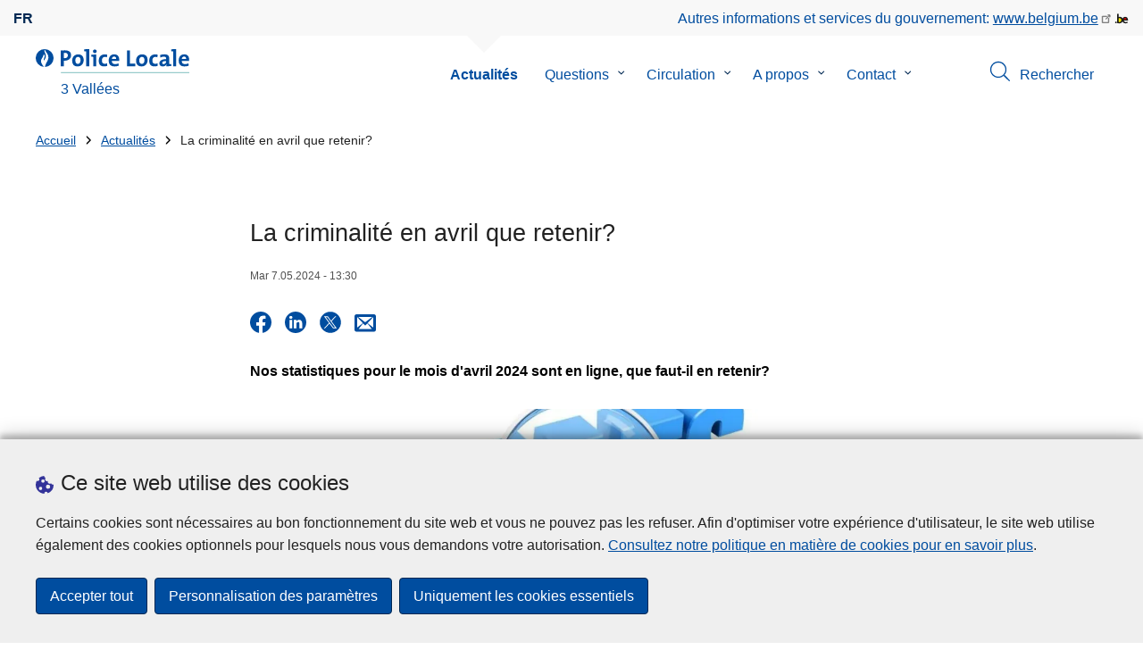

--- FILE ---
content_type: text/html; charset=UTF-8
request_url: https://www.police.be/5311/actualites/la-criminalite-en-avril-que-retenir-3
body_size: 27271
content:
<!DOCTYPE html>
<html lang="fr" dir="ltr" prefix="og: https://ogp.me/ns#">
<head>
    <meta charset="utf-8" />
<noscript><style>form.antibot * :not(.antibot-message) { display: none !important; }</style>
</noscript><meta name="robots" content="noimageindex" />
<script>var _paq = _paq || [];(function(){var u=(("https:" == document.location.protocol) ? "https://statsfp.prd.cms.fgov.be/" : "http://statsfp.prd.cms.fgov.be/");_paq.push(["setSiteId", "861"]);_paq.push(["setTrackerUrl", u+"matomo.php"]);_paq.push(["setCookiePath", "/"]);_paq.push(["setDoNotTrack", 1]);_paq.push(["requireCookieConsent"]);if (!window.matomo_search_results_active) {_paq.push(["trackPageView"]);}_paq.push(["setIgnoreClasses", ["no-tracking","colorbox"]]);_paq.push(["enableLinkTracking"]);var d=document,g=d.createElement("script"),s=d.getElementsByTagName("script")[0];g.type="text/javascript";g.defer=true;g.async=true;g.src=u+"matomo.js";s.parentNode.insertBefore(g,s);})();</script>
<meta property="og:site_name" content="Police Locale 3 Vallées" />
<meta property="og:type" content="article" />
<meta property="og:url" content="https://www.police.be/5311/actualites/la-criminalite-en-avril-que-retenir-3" />
<meta property="og:title" content="La criminalité en avril que retenir?" />
<meta property="og:description" content="Nos statistiques pour le mois d&#039;avril 2024 sont en ligne, que faut-il en retenir? Les vols dans les habitations repartent à la hausse (6 faits); Diminution des coups et blessures; Légère augmentation du nombre d&#039;accidents de roulage (16 accidents);  Les infractions en matière de conduite sous l&#039;influence (alcool et drogues) restent élevées." />
<meta property="og:image" content="https://www.police.be/5311/sites/5311/files/styles/full_width_desktop/public/media/image/2024-04/Stats%20sous%20la%20loupe.JPG.webp?itok=WMBvdHfT" />
<meta property="og:image:url" content="" />
<meta property="article:publisher" content="https://www.facebook.com/https://www.facebook.com/zp3vallees" />
<meta property="article:published_time" content="Mar 7.05.2024 - 13:30" />
<meta name="twitter:card" content="résumé" />
<meta name="twitter:description" content="Nos statistiques pour le mois d&#039;avril 2024 sont en ligne, que faut-il en retenir? Les vols dans les habitations repartent à la hausse (6 faits); Diminution des coups et blessures; Légère augmentation du nombre d&#039;accidents de roulage (16 accidents);  Les infractions en matière de conduite sous l&#039;influence (alcool et drogues) restent élevées." />
<meta name="twitter:site" content="@https://twitter.com/zp3vallees" />
<meta name="twitter:title" content="La criminalité en avril que retenir?" />
<meta name="MobileOptimized" content="width" />
<meta name="HandheldFriendly" content="true" />
<meta name="viewport" content="width=device-width, initial-scale=1.0" />
<meta http-equiv="x-ua-compatible" content="IE=edge" />
<!--[if (IEMobile)]><meta http-equiv="cleartype" content="on" />
<![endif]--><link rel="mask-icon" href="/5311/themes/loc_police/images/favicon/safari-pinned-tab.svg" color="#5bbad5" />
<meta name="apple-mobile-web-app-status-bar-style" content="black-translucent" />
<meta name="msapplication-TileColor" content="#2b5797" />
<meta name="theme-color" content="#004d9f" />
<link rel="icon" type="image/png" sizes="16x16" href="/themes/base_police/images/favicon/favicon-16x16.png" />
<link rel="icon" type="image/png" sizes="32x32" href="/themes/base_police/images/favicon/favicon-32x32.png" />
<link rel="apple-touch-icon" sizes="144x144" href="/themes/base_police/images/favicon/apple-touch-icon.png" />
<script type="application/ld+json">{"@context":"http:\/\/schema.org","@graph":[{"@type":"GovernmentOrganization","name":"3 Vall\u00e9es","url":"https:\/\/www.police.be\/5311","contactPoint":{"@type":"ContactPoint","telephone":"060 310 202","contactType":"customer service","areaServed":"BE","availableLanguage":"French"},"sameAs":["https:\/\/www.facebook.com\/zp3vallees","https:\/\/twitter.com\/zp3vallees","","",""]},{"@type":"NewsArticle","mainEntityOfPage":{"@type":"WebPage","@id":"https:\/\/www.police.be\/5311\/actualites\/la-criminalite-en-avril-que-retenir-3"},"headline":"La criminalit\u00e9 en avril que retenir?","description":"\u003Cp\u003E\u003Cstrong\u003ENos statistiques pour le mois d\u0027avril 2024 sont en ligne, que faut-il en retenir?\u003C\/strong\u003E\u003C\/p\u003E","image":"https:\/\/www.police.be\/5311\/sites\/5311\/files\/media\/image\/2024-04\/Stats%20sous%20la%20loupe.JPG","author":{"@type":"Organization","name":"3 Vall\u00e9es","url":"https:\/\/www.police.be\/5311"},"datePublished":"2024-05-07"},{"@type":"WebSite","name":"3 Vall\u00e9es","url":"https:\/\/www.police.be\/5311","potentialAction":{"@type":"SearchAction","target":"https:\/\/www.police.be\/5311\/rechercher?search_query={search_term_string}","query-input":"required name=search_term_string"}}]}</script>
<link rel="alternate" hreflang="fr" href="https://www.police.be/5311/actualites/la-criminalite-en-avril-que-retenir-3" />
<link rel="icon" href="/5311/themes/loc_police/favicon.ico" type="image/vnd.microsoft.icon" />
<link rel="canonical" href="https://www.police.be/5311/actualites/la-criminalite-en-avril-que-retenir-3" />
<link rel="shortlink" href="https://www.police.be/5311/node/13054" />


        <link rel="manifest" href="/5311/themes/base_police/images/favicon/site.webmanifest?4110">

        <!-- Needed for Google SC -->
        <meta name="google-site-verification" content="TQIS1tR90daXKGWMHuC_sUoYXKg5FdpfiqOerJZ_WIM"/>

        <title>La criminalité en avril que retenir? | Police Locale 3 Vallées</title>
        <link rel="stylesheet" media="all" href="/5311/sites/5311/files/css/css_4LxiKViU8Ejz83NdmfszTRYuoe109411_Gbmf93Qy8E.css?delta=0&amp;language=fr&amp;theme=loc_police&amp;include=[base64]" />
<link rel="stylesheet" media="all" href="/5311/sites/5311/files/css/css_vgLMNzz4TofKF8M5WAa_x5p6Uy2Nn7vGglM2ptlqPU8.css?delta=1&amp;language=fr&amp;theme=loc_police&amp;include=[base64]" />

            
</head>
<body   class="copyprevention-images-pointer-events node-13054 not-front mac chrome path-node page-node-type-news-article" >

<a href="#main-content" class="visually-hidden focusable">
    Aller au contenu principal
</a>

  <div class="dialog-off-canvas-main-canvas" data-off-canvas-main-canvas>
          <div id="block-cookiecompliancecookiepopup" class="block block-cookie-compliance block-cookie-compliance-popup clearfix published">
        
                

                    <div class="block-content"><section id="cookie-compliance-popup" style="display: none;">
  <div class="container">
    <div class="cookie-compliance-popup__text">
      <div class="cookie-compliance-popup__text__first_line">
        <span class="cookie-compliance-popup__logo">
          <img src="/themes/base_police/icons/cookies.svg" alt="" aria-hidden="true"/>
        </span>
                  <h2>Ce site web utilise des cookies</h2>
              </div>
      <p>Certains cookies sont nécessaires au bon fonctionnement du site web et vous ne pouvez pas les refuser. Afin d'optimiser votre expérience d'utilisateur, le site web utilise également des cookies optionnels pour lesquels nous vous demandons votre autorisation. <a href="/5311/cookies">Consultez notre politique en matière de cookies pour en savoir plus</a>.</p>

    </div>
    <div class="cookie-compliance-popup__buttons">
      <button id="cookie-compliance-accept-all" class="button button--primary">
        Accepter tout
      </button>
      <a class="button button--primary" id="cookie-compliance-customize" href="/5311/cookies">
        Personnalisation des paramètres
      </a>
      <button id="cookie-compliance-only-essential-cookies" class="button button--primary">
        Uniquement les cookies essentiels
      </button>
    </div>
  </div>
</section>
</div>
            </div>

    <div id="block-geolocationformblock" class="block block-police-zone block-geo-location-form-block clearfix published">
        
                

                    <div class="block-content"><form class="police-geo-location-form confirmation" data-drupal-selector="police-geo-location-form" action="/5311/actualites/la-criminalite-en-avril-que-retenir-3" method="post" id="police-geo-location-form" accept-charset="UTF-8">
      <div class="confirm-text">
        <h2>Attention</h2>
        Vous êtes actuellement sur le site de la Police Locale 3 Vallées, souhaitez-vous être rediriger vers votre zone de police dans @gotoZone ?
    </div><input data-drupal-selector="edit-confirm" type="hidden" name="confirm" value="1" />
<input autocomplete="off" data-drupal-selector="form-2cxikkwz7uxcd5xoifzjrowbqfdul3yconmva8o7dw0" type="hidden" name="form_build_id" value="form-2cxIKkWZ7uXcD5XoiFZjROWBqfdul3YCoNMvA8o7DW0" />
<input data-drupal-selector="edit-police-geo-location-form" type="hidden" name="form_id" value="police_geo_location_form" />
<div id="edit-actions-geo-location-form" data-drupal-selector="edit-actions" class="form-actions js-form-wrapper form-wrapper"><input class="button--secondary button js-form-submit form-submit" id="edit-submit-geo-location-form" data-drupal-selector="edit-submit" type="submit" name="op" value="Oui, aller vers @gotoZone" />
<a href="/5311/" class="button dialog-cancel" data-drupal-selector="edit-cancel" id="edit-cancel">Non, reste sur 3 Vallées</a></div>


</form>
</div>
            </div>



<header class="region region--header-wrapper">

                        <div class="header-top">
                      <div class="language-switcher-police-language-url block block-language block-language-blocklanguage-interface clearfix published" id="block-languageswitcher" role="navigation">
        
                

                    <div class="block-content"><ul class="links"><li hreflang="fr" data-drupal-link-system-path="node/13054" class="fr is-active" aria-current="page"><a href="https://www.police.be/5311/actualites/la-criminalite-en-avril-que-retenir-3" class="language-link active-language is-active" hreflang="fr" data-drupal-link-system-path="node/13054" aria-current="page">fr</a></li></ul></div>
            </div>



                      <div id="block-policebelgiumheader" class="block block-police-core block-police-belgium-header clearfix published">
        
                

                    <div class="block-content"><div class="police-belgium-header">
  <span class="police-belgium-header__text">Autres informations et services du gouvernement: <a href="https://www.belgium.be">www.belgium.be</a></span><span class="police-belgium-header__belgium_logo"><svg version="1.1" id="Calque_1" xmlns="http://www.w3.org/2000/svg" x="0" y="0" viewBox="0 0 1024 768" xml:space="preserve"><path style="fill:#1d1d1b" d="M155.4 672.2c-30 0-53.9-23.8-53.9-54.6 0-31.5 23.9-55.4 53.9-55.4 29.2 0 53.1 23.8 53.1 55.4 0 30.7-23.8 54.6-53.1 54.6zM924 466.8c0-124.4-71.1-206.5-179.4-206.5-78.6 0-135.2 44.9-162.9 110.2-30.4-73.7-101.1-110.2-175.6-110.2-29.6 0-54.2 5.1-77.8 11.9V70.7H226.7v578.9c33 18.6 77.9 28.8 132 28.8 95.4 0 179.6-45 217.5-124.9 24.6 70.9 83.6 124.9 185.4 124.9 47.4 0 100.7-12.7 145.6-44l-24.5-65.1c-34.7 18.6-66 27.9-104.1 27.9-61.8 0-110.9-41.5-112.6-100.7h258v-29.7z"/><path d="M495.8 463.4c0 74.5-49.9 132-117.6 132-20.3 0-34.7-2.5-49.9-7.6V358.4c14.4-5.9 31.3-12.7 56.7-12.7 69.3 0 110.8 55.1 110.8 117.7z" fill="#ffe900" stroke="#ffe900"/><path d="M819.1 424.4H663.4c0-44 29.6-88 78.7-88 51.6 0 75.3 44.9 77 88z" fill="#f60000" stroke="#f60000"/></svg>
</span>
</div>
</div>
            </div>



            </div>
            
            <div class="main-header">
            <div class="container">
                <div class="left">
                          <div id="block-sitebranding" class="block block-system block-system-branding-block clearfix published">
        
                

          <div class="inner-wrapper">
    <div class="inner-left">
      <a href="/5311/" title="Accueil" rel="home">
                            <span class="site-logo">
                        <span class="site-logo__flame">
              <svg id="police_flame" data-name="Calque 1" xmlns="http://www.w3.org/2000/svg" viewBox="0 0 152.96 152.92"><path class="color--white" style="fill:#fff;" d="M184.29,298.79a76.48,76.48,0,1,1-76.51-76.49A76.4,76.4,0,0,1,184.29,298.79Z" transform="translate(-31.34 -222.3)"/><path class="color--blue" style="fill:#004d9f;" d="M184.29,298.79A76.48,76.48,0,1,0,102,375c-3.39-4.09-7.57-9.68-11.28-14.91-6.24-8.75-13.65-21.91-13.9-35.05-.22-9.83,2-15.1,14.88-35.4,5-7.88,8.38-21.46,7.91-24.39s4.68,4.42,6.68,9.35c2.52,6.46,2.14,11.43-2.64,24.87-2.25,6.38-6,16.66-2.25,21.25-.45-.54,12.13-13.4,15.12-26.71,2.2-10.16,1.26-23.76-3.07-33.77-3.85-8.8-8.49-16-7.56-27.6a50.22,50.22,0,0,1,1.85-9.89,104.61,104.61,0,0,0,5.18,11.71c5.17,9.77,15.9,24.23,21,34s9,26,3.05,42.55c-5.76,16.18-11.32,21.74-17.12,34.87a193.29,193.29,0,0,0-9.93,29.31A76.44,76.44,0,0,0,184.29,298.79Z" transform="translate(-31.34 -222.3)"/></svg>

            </span>
                        <span class="site-logo__police_logo">
              <svg id="loc_logo_fr" xmlns="http://www.w3.org/2000/svg" viewBox="0 0 1039.7 197.5"><g class="st0"><defs><path id="local_police_fr" d="M-270.3-228.6h1626.7v595.3H-270.3z"/></defs><clipPath id="SVGID_2_" class="st1"/><g class="st2"><path  d="M-75.7 68.9c0 42.2-34.2 76.5-76.5 76.5-42.2 0-76.5-34.2-76.5-76.5 0-42.2 34.2-76.5 76.5-76.5 42.2-.1 76.5 34.1 76.5 76.3v.2"/><path d="M-75.7 68.9c0-42.2-34.2-76.5-76.5-76.5s-76.5 34.2-76.5 76.5c0 40 30.8 73.2 70.6 76.3-3.4-4.1-7.6-9.7-11.3-14.9-6.2-8.8-13.7-21.9-13.9-35.1-.2-9.8 2-15.1 14.9-35.4 5-7.9 8.4-21.5 7.9-24.4-.5-2.9 4.7 4.4 6.7 9.4 2.5 6.5 2.1 11.4-2.6 24.9-2.2 6.4-6 16.7-2.2 21.2-.4-.5 12.1-13.4 15.1-26.7 2.2-10.1 1.3-23.7-3.1-33.8-3.8-8.8-8.5-16-7.5-27.6.3-3.4.9-6.7 1.8-9.9 1.5 4 3.2 7.9 5.2 11.7 5.2 9.8 15.9 24.2 21 34s9 26 3.1 42.6c-5.8 16.2-11.3 21.7-17.1 34.9-4.1 9.5-7.4 19.3-9.9 29.3 41.3-1.1 74.3-35 74.3-76.5"/></g></g><path style="fill:#99CCCC;" d="M1.4 188h1038.3v9.5H1.4V188z"/><path class="color--blue" style="fill: #004d9f;" d="M33.3 94.8c-2.8 0-5.6-.1-8.4-.4V140H0V10.8c10.5-.6 22-.8 34.6-.8 31.8 0 49.2 14.7 49.2 40 0 25.1-19.1 44.8-50.5 44.8zm.4-64.4c-3.1 0-5.9 0-8.8.2v43c2.4.4 4.8.6 7.3.6C47.5 74 58 65.6 58 51.6c0-13-7.5-21.2-24.3-21.2zM137 141.9c-27 0-44.4-14-44.4-47.8 0-29.7 19.7-51.1 48.6-51.1 27 0 44.4 14.9 44.4 47.6 0 29.9-20.1 51.3-48.6 51.3zm2.5-78.2c-10.9 0-21.6 8.4-21.6 27.9s7.1 29.5 21.2 29.5c12 0 21.2-9.8 21.2-29.1.1-18.4-6.5-28.3-20.8-28.3zm91.3 76.3h-24.5V19.1c-4.6-.8-11.1-1.5-16.6-1.9V1.9C203.4.3 217.1-.2 230.8.2V140zm57 0h-24.3V63.7c-4.6-.8-11.1-1.5-16.7-1.9V46.4c13.6-1.6 27.3-2.1 41-1.7V140zM275.5 32.7c-8.2 0-14.8-6.6-14.8-14.8S267.3 3 275.5 3c8.4 0 15.3 6.5 15.3 14.7-.1 8.4-6.9 15-15.3 15zm74.9 109c-26.4 0-42.9-13.8-42.9-46.1 0-29.7 15.5-52.4 49.2-52.4 6.6 0 13.2.9 19.5 2.7l-2.5 21.2c-5.5-2.2-11.3-3.3-17.2-3.5-15.5 0-23.3 11.5-23.3 29.5 0 16.3 6.3 27.4 22.6 27.4 6.5 0 13.6-1.3 18.8-4l1.9 20.9c-8.5 2.9-17.3 4.4-26.1 4.3zM472 96.4h-58.9c-.2 17.8 8.6 26.4 26.2 26.4 9.6 0 19-2 27.8-5.9l2.3 18.9c-10.9 4.1-22.4 6.2-34.1 6.1-30.2 0-47.1-15.1-47.1-48.6 0-29.1 16.1-50.5 44.6-50.5 27.7 0 40 18.9 40 42.5 0 3.7-.2 7.4-.8 11.1zm-40-35.6c-10.1 0-17.2 7.5-18.6 19h35c.5-11.9-6-19-16.4-19zM535.2 140V10.8h24.9v107.3H602V140h-66.8zm118.6 1.9c-27 0-44.4-14-44.4-47.8 0-29.7 19.7-51.1 48.6-51.1 27 0 44.4 14.9 44.4 47.6 0 29.9-20.1 51.3-48.6 51.3zm2.5-78.2c-10.9 0-21.6 8.4-21.6 27.9s7.1 29.5 21.2 29.5c12 0 21.2-9.8 21.2-29.1.1-18.4-6.4-28.3-20.8-28.3zm102 78c-26.4 0-42.9-13.8-42.9-46.1 0-29.7 15.5-52.4 49.2-52.4 6.6 0 13.2.9 19.5 2.7l-2.5 21.2c-5.5-2.2-11.3-3.3-17.2-3.5-15.5 0-23.3 11.5-23.3 29.5 0 16.3 6.3 27.4 22.6 27.4 6.5 0 13.6-1.3 18.8-4l1.9 20.9c-8.4 2.9-17.2 4.4-26.1 4.3zm96-1.5c-.1-5.4.2-10.9.9-16.3l-.2-.2c-4.6 10.7-16.3 18.2-30.4 18.2-17.2 0-27.2-9.8-27.2-25.1C797.4 94 820 82 852.3 82v-5.2c0-10-4.8-15.1-18.6-15.1-9.8.2-19.5 2.8-28.1 7.5l-2.1-20.5c10.9-3.9 22.5-5.9 34.1-5.9 30.6 0 39.2 12.2 39.2 33.1v45.4c4.6.8 11.1 1.5 16.6 1.9v15.3c-12.9 1.5-26 2.1-39.1 1.7zm-1.9-42.3c-25.8 0-31.6 7.5-31.6 15.1 0 6.1 4.2 10.1 11.3 10.1 12.1 0 20.3-11.5 20.3-23v-2.2zm81.7 42.1h-24.5V19.1c-4.6-.8-11.1-1.5-16.6-1.9V1.9C906.7.3 920.4-.2 934.1.2V140zm103.6-43.6h-59c-.2 17.8 8.6 26.4 26.2 26.4 9.6 0 19-2 27.8-5.9l2.3 18.9c-10.9 4.1-22.4 6.2-34.1 6.1-30.2 0-47.1-15.1-47.1-48.6 0-29.1 16.1-50.5 44.6-50.5 27.7 0 40 18.9 40 42.5 0 3.7-.2 7.4-.7 11.1zm-40-35.6c-10.1 0-17.2 7.5-18.6 19h35c.4-11.9-6.1-19-16.4-19z"/></svg>

            </span>
            <span class="visually-hidden">
              la Police Locale
            </span>
          </span>
                      <span class="site-name-wrapper">
                              <div class="site-name">3 Vallées</div>
                            </span>
                        </a>
    </div>
        <div class="inner-right">
      <button class="mobile-menu" aria-controls="block-mainnavigation " aria-expanded="false">MENU <span class="lines"></span></button>
    </div>
      </div>
    </div>



                </div>
                <div class="right">
                                            <div class="region--navigation">
                                  <div class="police-search-form-popup block block-police-search block-police-search-form-popup clearfix published" role="dialog" aria-modal="true" data-drupal-selector="police-search-form-popup" id="block-policesearchformpopup">
        
                

                    <div class="block-content"><form action="/5311/actualites/la-criminalite-en-avril-que-retenir-3" method="post" id="police-search-form-popup" accept-charset="UTF-8">
  <div role="search" data-drupal-selector="edit-search-wrapper" id="edit-search-wrapper" class="js-form-wrapper form-wrapper"><div class="js-form-item form-item js-form-type-search-api-autocomplete form-type-search-api-autocomplete js-form-item-search-query form-item-search-query">
      <label for="search-popup-search-query">Rechercher</label>
      <!-- description_display in ['after', 'invisible'] always in before so that it's uniform. -->
    <input placeholder="Recherchez sur ce site web" data-drupal-selector="search-popup-search-query" data-search-api-autocomplete-search="search" class="form-autocomplete form-text" data-autocomplete-path="/5311/search_api_autocomplete/search" type="text" id="search-popup-search-query" name="search_query" value="" size="200" maxlength="200" />

      </div>
<button class="button--primary image-button js-form-submit form-submit" id="search-form-popup-submit" aria-label="Rechercher" data-drupal-selector="edit-submit" type="submit" name="op" value="Rechercher" src="/modules/custom/police_search/assets/img/search.svg">
    <span class="sr-only visually-hidden"></span>
            <span aria-hidden="true"><svg version="1.1" viewBox="0 0 64 64" xml:space="preserve" xmlns="http://www.w3.org/2000/svg"><g id="Icon-Search" transform="translate(30 230)"><path d="M-2.3-182.9c-10.7 0-19.5-8.7-19.5-19.5 0-10.7 8.7-19.5 19.5-19.5s19.5 8.7 19.5 19.5c-.1 10.8-8.8 19.5-19.5 19.5zm0-36.1c-9.2 0-16.7 7.5-16.7 16.7s7.5 16.7 16.7 16.7 16.7-7.5 16.7-16.7c-.1-9.2-7.6-16.7-16.7-16.7z" id="Fill-1"/><path d="M23.7-174.2l-13.6-13.5 2.2-2.2 13.5 13.6-2.1 2.1"/></g></svg>
</span>
    </button>
<button id="police-popup-search-close" data-drupal-selector="edit-close" type="submit" name="op" value="Fermer" src="/themes/base_police/icons/cross.svg" class="image-button js-form-submit form-submit">
    <span class="sr-only visually-hidden"></span>
            <span aria-hidden="true"><!-- Generated by IcoMoon.io -->
<svg version="1.1" xmlns="http://www.w3.org/2000/svg" width="20" height="20" viewBox="0 0 20 20">
<title>cross</title>
<path d="M14.348 14.849c-0.469 0.469-1.229 0.469-1.697 0l-2.651-3.030-2.651 3.029c-0.469 0.469-1.229 0.469-1.697 0-0.469-0.469-0.469-1.229 0-1.697l2.758-3.15-2.759-3.152c-0.469-0.469-0.469-1.228 0-1.697s1.228-0.469 1.697 0l2.652 3.031 2.651-3.031c0.469-0.469 1.228-0.469 1.697 0s0.469 1.229 0 1.697l-2.758 3.152 2.758 3.15c0.469 0.469 0.469 1.229 0 1.698z"></path>
</svg>
</span>
    </button>
</div>
<input autocomplete="off" data-drupal-selector="form-cdm01i1gjupawduci-sfhmuze-2y-kcda0yurbxqb1u" type="hidden" name="form_build_id" value="form-cdm01i1GJUPAwDucI_sFHMuZe_2Y_KCDa0YURbxQb1U" />
<input data-drupal-selector="edit-police-search-form-popup" type="hidden" name="form_id" value="police_search_form_popup" />

</form>
</div>
            </div>

<nav  id="block-mainnavigation" class="block block-menu navigation menu--main">
            
    

        
              <ul class="menu" >
                      <li class="active">
        <div class="menu__list-item" data-level="0">
          <a href="/5311/actualites" data-drupal-link-system-path="node/384">Actualités</a>
                  </div>
              </li>
                  <li class="menu-closed">
        <div class="menu__list-item" data-level="0">
          <a href="/5311/questions" data-drupal-link-system-path="node/390">Questions</a>
                      <button class="menu__dropdown" aria-expanded="false">
              <span class="visually-hidden">le sous-menu de Questions</span>
              <span class="menu__dropdown__svg"><svg xmlns="http://www.w3.org/2000/svg" viewBox="0 0 20 20">
  <path
    d="m10.3 10.7 3.4-3.1c.3-.3.7-.3 1 0 .3.3.3.7 0 1l-3.9 3.8c-.3.3-.7.3-1 0L5.9 8.6c-.3-.3-.3-.7 0-1s.7-.3 1 0c-.1 0 3.4 3.1 3.4 3.1z"/>
</svg>
</span>
            </button>
                  </div>
                  <div class="menu__list-item__below">
                          <ul class="menu">
                      <li>
        <div class="menu__list-item" data-level="1">
          <a href="/5311/questions/accident-de-la-route" data-drupal-link-system-path="taxonomy/term/21">Accident de la route</a>
                  </div>
              </li>
                  <li>
        <div class="menu__list-item" data-level="1">
          <a href="/5311/questions/amendes-circulation" data-drupal-link-system-path="taxonomy/term/19">Amendes circulation</a>
                  </div>
              </li>
                  <li>
        <div class="menu__list-item" data-level="1">
          <a href="/5311/questions/autorisation" data-drupal-link-system-path="taxonomy/term/28">Autorisation</a>
                  </div>
              </li>
                  <li>
        <div class="menu__list-item" data-level="1">
          <a href="/5311/questions/criminalite-sur-internet" data-drupal-link-system-path="taxonomy/term/29">Criminalité sur internet</a>
                  </div>
              </li>
                  <li>
        <div class="menu__list-item" data-level="1">
          <a href="/5311/questions/declaration" data-drupal-link-system-path="taxonomy/term/27">Déclaration</a>
                  </div>
              </li>
                  <li>
        <div class="menu__list-item" data-level="1">
          <a href="/5311/questions/mon-inspecteur-de-quartier" data-drupal-link-system-path="taxonomy/term/32">Mon inspecteur de quartier</a>
                  </div>
              </li>
                  <li>
        <div class="menu__list-item" data-level="1">
          <a href="/5311/questions/organisation-devenements" data-drupal-link-system-path="taxonomy/term/24">Organisation d&#039;évènements</a>
                  </div>
              </li>
                  <li>
        <div class="menu__list-item" data-level="1">
          <a href="/5311/questions/perte-ou-vol" data-drupal-link-system-path="taxonomy/term/22">Perte ou vol</a>
                  </div>
              </li>
                  <li>
        <div class="menu__list-item" data-level="1">
          <a href="/5311/questions/place-de-parking" data-drupal-link-system-path="taxonomy/term/26">Place de parking</a>
                  </div>
              </li>
                  <li>
        <div class="menu__list-item" data-level="1">
          <a href="/5311/questions/prevention" data-drupal-link-system-path="taxonomy/term/30">Prévention</a>
                  </div>
              </li>
                  <li>
        <div class="menu__list-item" data-level="1">
          <a href="/5311/questions/services-de-garde" data-drupal-link-system-path="taxonomy/term/20">Services de garde</a>
                  </div>
              </li>
                  <li>
        <div class="menu__list-item" data-level="1">
          <a href="/5311/questions/trouver-un-job-a-la-police" data-drupal-link-system-path="taxonomy/term/31">Trouver un job à la Police</a>
                  </div>
              </li>
                  <li>
        <div class="menu__list-item" data-level="1">
          <a href="/5311/questions/violences" data-drupal-link-system-path="taxonomy/term/33">Violences</a>
                  </div>
              </li>
        </ul>
  
          </div>
              </li>
                  <li class="menu-closed">
        <div class="menu__list-item" data-level="0">
          <a href="/5311/circulation" data-drupal-link-system-path="node/393">Circulation</a>
                      <button class="menu__dropdown" aria-expanded="false">
              <span class="visually-hidden">le sous-menu de Circulation</span>
              <span class="menu__dropdown__svg"><svg xmlns="http://www.w3.org/2000/svg" viewBox="0 0 20 20">
  <path
    d="m10.3 10.7 3.4-3.1c.3-.3.7-.3 1 0 .3.3.3.7 0 1l-3.9 3.8c-.3.3-.7.3-1 0L5.9 8.6c-.3-.3-.3-.7 0-1s.7-.3 1 0c-.1 0 3.4 3.1 3.4 3.1z"/>
</svg>
</span>
            </button>
                  </div>
                  <div class="menu__list-item__below">
                          <ul class="menu">
                      <li>
        <div class="menu__list-item" data-level="1">
          <a href="/5311/circulation/controles" data-drupal-link-system-path="node/12642">Contrôles</a>
                  </div>
              </li>
                  <li>
        <div class="menu__list-item" data-level="1">
          <a href="/5311/circulation/travaux-routiers" data-drupal-link-system-path="node/12651">Travaux routiers</a>
                  </div>
              </li>
                  <li>
        <div class="menu__list-item" data-level="1">
          <a href="/5311/circulation/evenements" data-drupal-link-system-path="node/12645">Événements</a>
                  </div>
              </li>
        </ul>
  
          </div>
              </li>
                  <li class="menu-closed">
        <div class="menu__list-item" data-level="0">
          <a href="/5311/a-propos" data-drupal-link-system-path="node/405">A propos</a>
                      <button class="menu__dropdown" aria-expanded="false">
              <span class="visually-hidden">le sous-menu de A propos</span>
              <span class="menu__dropdown__svg"><svg xmlns="http://www.w3.org/2000/svg" viewBox="0 0 20 20">
  <path
    d="m10.3 10.7 3.4-3.1c.3-.3.7-.3 1 0 .3.3.3.7 0 1l-3.9 3.8c-.3.3-.7.3-1 0L5.9 8.6c-.3-.3-.3-.7 0-1s.7-.3 1 0c-.1 0 3.4 3.1 3.4 3.1z"/>
</svg>
</span>
            </button>
                  </div>
                  <div class="menu__list-item__below">
                          <ul class="menu">
                      <li class="menu-closed">
        <div class="menu__list-item" data-level="1">
          <a href="/5311/a-propos/a-propos" data-drupal-link-system-path="node/12792">A propos</a>
                      <button class="menu__dropdown" aria-expanded="false">
              <span class="visually-hidden">le sous-menu de A propos</span>
              <span class="menu__dropdown__svg"><svg xmlns="http://www.w3.org/2000/svg" viewBox="0 0 20 20">
  <path
    d="m10.3 10.7 3.4-3.1c.3-.3.7-.3 1 0 .3.3.3.7 0 1l-3.9 3.8c-.3.3-.7.3-1 0L5.9 8.6c-.3-.3-.3-.7 0-1s.7-.3 1 0c-.1 0 3.4 3.1 3.4 3.1z"/>
</svg>
</span>
            </button>
                  </div>
                  <div class="menu__list-item__below">
                          <ul class="menu">
                      <li>
        <div class="menu__list-item" data-level="2">
          <a href="/5311/a-propos/a-propos/a-propos-de-la-police-locale" data-drupal-link-system-path="node/12735">A propos de la Police Locale</a>
                  </div>
              </li>
                  <li>
        <div class="menu__list-item" data-level="2">
          <a href="/5311/a-propos/a-propos/la-zone-de-police-et-ses-communes" data-drupal-link-system-path="node/12789">La Zone de Police et ses communes</a>
                  </div>
              </li>
                  <li>
        <div class="menu__list-item" data-level="2">
          <a href="/5311/a-propos/a-propos/les-organes-de-tutelle" data-drupal-link-system-path="node/12750">Les organes de tutelle</a>
                  </div>
              </li>
                  <li>
        <div class="menu__list-item" data-level="2">
          <a href="/5311/a-propos/a-propos/mission-vision-et-valeurs" data-drupal-link-system-path="node/12744">Mission, vision et valeurs</a>
                  </div>
              </li>
                  <li>
        <div class="menu__list-item" data-level="2">
          <a href="/5311/a-propos/a-propos/mot-du-chef-de-corps" data-drupal-link-system-path="node/12786">Mot du chef de Corps</a>
                  </div>
              </li>
                  <li class="menu-more-link">
        <div class="menu__list-item" data-level="2">
          <a href="/5311/a-propos/a-propos" data-drupal-link-system-path="node/12792">Plus</a>
                  </div>
              </li>
        </ul>
  
          </div>
              </li>
                  <li class="menu-closed">
        <div class="menu__list-item" data-level="1">
          <a href="/5311/a-propos/rgpa-reglement-general-de-police-administratif" data-drupal-link-system-path="node/12795">RGPA (règlement général de police administratif )</a>
                      <button class="menu__dropdown" aria-expanded="false">
              <span class="visually-hidden">le sous-menu de RGPA (règlement général de police administratif )</span>
              <span class="menu__dropdown__svg"><svg xmlns="http://www.w3.org/2000/svg" viewBox="0 0 20 20">
  <path
    d="m10.3 10.7 3.4-3.1c.3-.3.7-.3 1 0 .3.3.3.7 0 1l-3.9 3.8c-.3.3-.7.3-1 0L5.9 8.6c-.3-.3-.3-.7 0-1s.7-.3 1 0c-.1 0 3.4 3.1 3.4 3.1z"/>
</svg>
</span>
            </button>
                  </div>
                  <div class="menu__list-item__below">
                          <ul class="menu">
                      <li>
        <div class="menu__list-item" data-level="2">
          <a href="/5311/a-propos/rgpa-reglement-general-de-police-administratif/chiens-reputes-dangereux" data-drupal-link-system-path="node/12780">Chiens réputés dangereux</a>
                  </div>
              </li>
                  <li>
        <div class="menu__list-item" data-level="2">
          <a href="/5311/a-propos/rgpa-reglement-general-de-police-administratif/debits-de-boissons" data-drupal-link-system-path="node/12783">Débits de boissons</a>
                  </div>
              </li>
                  <li>
        <div class="menu__list-item" data-level="2">
          <a href="/5311/a-propos/rgpa-reglement-general-de-police-administratif/le-concept-des-sanctions-administratives" data-drupal-link-system-path="node/12741">Le concept des sanctions administratives</a>
                  </div>
              </li>
                  <li>
        <div class="menu__list-item" data-level="2">
          <a href="/5311/a-propos/rgpa-reglement-general-de-police-administratif/le-fonctionnaire-sanctionnateur" data-drupal-link-system-path="node/12762">Le fonctionnaire sanctionnateur</a>
                  </div>
              </li>
                  <li>
        <div class="menu__list-item" data-level="2">
          <a href="/5311/a-propos/rgpa-reglement-general-de-police-administratif/le-formulaire-de-demande-dautorisation" data-drupal-link-system-path="node/12768">Le formulaire de demande d&#039;autorisation</a>
                  </div>
              </li>
                  <li class="menu-more-link">
        <div class="menu__list-item" data-level="2">
          <a href="/5311/a-propos/rgpa-reglement-general-de-police-administratif" data-drupal-link-system-path="node/12795">Plus</a>
                  </div>
              </li>
        </ul>
  
          </div>
              </li>
                  <li class="menu-closed">
        <div class="menu__list-item" data-level="1">
          <a href="/5311/a-propos/travailler-a-la-police" data-drupal-link-system-path="node/12798">Travailler à la police</a>
                      <button class="menu__dropdown" aria-expanded="false">
              <span class="visually-hidden">le sous-menu de Travailler à la police</span>
              <span class="menu__dropdown__svg"><svg xmlns="http://www.w3.org/2000/svg" viewBox="0 0 20 20">
  <path
    d="m10.3 10.7 3.4-3.1c.3-.3.7-.3 1 0 .3.3.3.7 0 1l-3.9 3.8c-.3.3-.7.3-1 0L5.9 8.6c-.3-.3-.3-.7 0-1s.7-.3 1 0c-.1 0 3.4 3.1 3.4 3.1z"/>
</svg>
</span>
            </button>
                  </div>
                  <div class="menu__list-item__below">
                          <ul class="menu">
                      <li>
        <div class="menu__list-item" data-level="2">
          <a href="/5311/a-propos/travailler-a-la-police/recrutement" data-drupal-link-system-path="node/12738">Recrutement</a>
                  </div>
              </li>
        </ul>
  
          </div>
              </li>
        </ul>
  
          </div>
              </li>
                  <li class="menu-closed">
        <div class="menu__list-item" data-level="0">
          <a href="/5311/contact" data-drupal-link-system-path="node/399">Contact</a>
                      <button class="menu__dropdown" aria-expanded="false">
              <span class="visually-hidden">le sous-menu de Contact</span>
              <span class="menu__dropdown__svg"><svg xmlns="http://www.w3.org/2000/svg" viewBox="0 0 20 20">
  <path
    d="m10.3 10.7 3.4-3.1c.3-.3.7-.3 1 0 .3.3.3.7 0 1l-3.9 3.8c-.3.3-.7.3-1 0L5.9 8.6c-.3-.3-.3-.7 0-1s.7-.3 1 0c-.1 0 3.4 3.1 3.4 3.1z"/>
</svg>
</span>
            </button>
                  </div>
                  <div class="menu__list-item__below">
                          <ul class="menu">
                      <li>
        <div class="menu__list-item" data-level="1">
          <a href="/5311/contact/votre-quartier" data-drupal-link-system-path="node/12681">Votre quartier</a>
                  </div>
              </li>
                  <li>
        <div class="menu__list-item" data-level="1">
          <a href="/5311/contact/votre-partenariat-local-de-prevention" data-drupal-link-system-path="node/12926">Votre partenariat local de prévention</a>
                  </div>
              </li>
                  <li class="menu-closed">
        <div class="menu__list-item" data-level="1">
          <a href="/5311/contact/commissariats" data-drupal-link-system-path="node/12666">Commissariats</a>
                      <button class="menu__dropdown" aria-expanded="false">
              <span class="visually-hidden">le sous-menu de Commissariats</span>
              <span class="menu__dropdown__svg"><svg xmlns="http://www.w3.org/2000/svg" viewBox="0 0 20 20">
  <path
    d="m10.3 10.7 3.4-3.1c.3-.3.7-.3 1 0 .3.3.3.7 0 1l-3.9 3.8c-.3.3-.7.3-1 0L5.9 8.6c-.3-.3-.3-.7 0-1s.7-.3 1 0c-.1 0 3.4 3.1 3.4 3.1z"/>
</svg>
</span>
            </button>
                  </div>
                  <div class="menu__list-item__below">
                          <ul class="menu">
                      <li>
        <div class="menu__list-item" data-level="2">
          <a href="/5311/contact/commissariats/commissariat-central" data-drupal-link-system-path="node/36">Commissariat central</a>
                  </div>
              </li>
                  <li>
        <div class="menu__list-item" data-level="2">
          <a href="/5311/contact/commissariats/poste-de-proximite-de-nismes" data-drupal-link-system-path="node/37">Poste de proximité de Nismes</a>
                  </div>
              </li>
        </ul>
  
          </div>
              </li>
                  <li class="menu-closed">
        <div class="menu__list-item" data-level="1">
          <a href="/5311/contact/services" data-drupal-link-system-path="node/12678">Services</a>
                      <button class="menu__dropdown" aria-expanded="false">
              <span class="visually-hidden">le sous-menu de Services</span>
              <span class="menu__dropdown__svg"><svg xmlns="http://www.w3.org/2000/svg" viewBox="0 0 20 20">
  <path
    d="m10.3 10.7 3.4-3.1c.3-.3.7-.3 1 0 .3.3.3.7 0 1l-3.9 3.8c-.3.3-.7.3-1 0L5.9 8.6c-.3-.3-.3-.7 0-1s.7-.3 1 0c-.1 0 3.4 3.1 3.4 3.1z"/>
</svg>
</span>
            </button>
                  </div>
                  <div class="menu__list-item__below">
                          <ul class="menu">
                      <li>
        <div class="menu__list-item" data-level="2">
          <a href="/5311/contact/services/assistance-policiere-aux-victimes" data-drupal-link-system-path="node/27">Assistance policière aux victimes</a>
                  </div>
              </li>
                  <li>
        <div class="menu__list-item" data-level="2">
          <a href="/5311/contact/services/direction-plif-personnel-logistique-ict-finances" data-drupal-link-system-path="node/26">Direction PLIF (Personnel, Logistique, Ict, Finances)</a>
                  </div>
              </li>
                  <li>
        <div class="menu__list-item" data-level="2">
          <a href="/5311/contact/services/direction-de-la-proximite" data-drupal-link-system-path="node/30">Direction de la proximité</a>
                  </div>
              </li>
                  <li>
        <div class="menu__list-item" data-level="2">
          <a href="/5311/contact/services/direction-des-operations" data-drupal-link-system-path="node/23">Direction des opérations</a>
                  </div>
              </li>
                  <li>
        <div class="menu__list-item" data-level="2">
          <a href="/5311/contact/services/proximite-de-couvin" data-drupal-link-system-path="node/24">Proximité de Couvin</a>
                  </div>
              </li>
                  <li class="menu-more-link">
        <div class="menu__list-item" data-level="2">
          <a href="/5311/contact/services" data-drupal-link-system-path="node/12678">Plus</a>
                  </div>
              </li>
        </ul>
  
          </div>
              </li>
                  <li class="menu-closed">
        <div class="menu__list-item" data-level="1">
          <a href="/5311/contact/declaration-en-ligne" data-drupal-link-system-path="node/12669">Déclaration en ligne</a>
                      <button class="menu__dropdown" aria-expanded="false">
              <span class="visually-hidden">le sous-menu de Déclaration en ligne</span>
              <span class="menu__dropdown__svg"><svg xmlns="http://www.w3.org/2000/svg" viewBox="0 0 20 20">
  <path
    d="m10.3 10.7 3.4-3.1c.3-.3.7-.3 1 0 .3.3.3.7 0 1l-3.9 3.8c-.3.3-.7.3-1 0L5.9 8.6c-.3-.3-.3-.7 0-1s.7-.3 1 0c-.1 0 3.4 3.1 3.4 3.1z"/>
</svg>
</span>
            </button>
                  </div>
                  <div class="menu__list-item__below">
                          <ul class="menu">
                      <li>
        <div class="menu__list-item" data-level="2">
          <a href="/5311/contact/declaration-en-ligne/police-on-web" data-drupal-link-system-path="node/13242">Police on web</a>
                  </div>
              </li>
                  <li>
        <div class="menu__list-item" data-level="2">
          <a href="/5311/contact/declaration-en-ligne/point-de-contact-fraude-sportive" data-drupal-link-system-path="node/13245">Point de contact fraude sportive</a>
                  </div>
              </li>
                  <li>
        <div class="menu__list-item" data-level="2">
          <a href="/5311/contact/declaration-en-ligne/point-de-contact-fraude" data-drupal-link-system-path="node/13239">Point de contact fraude</a>
                  </div>
              </li>
        </ul>
  
          </div>
              </li>
                  <li class="menu-closed">
        <div class="menu__list-item" data-level="1">
          <a href="/5311/contact/numeros-durgence" data-drupal-link-system-path="node/12675">Numéros d&#039;urgence</a>
                      <button class="menu__dropdown" aria-expanded="false">
              <span class="visually-hidden">le sous-menu de Numéros d&#039;urgence</span>
              <span class="menu__dropdown__svg"><svg xmlns="http://www.w3.org/2000/svg" viewBox="0 0 20 20">
  <path
    d="m10.3 10.7 3.4-3.1c.3-.3.7-.3 1 0 .3.3.3.7 0 1l-3.9 3.8c-.3.3-.7.3-1 0L5.9 8.6c-.3-.3-.3-.7 0-1s.7-.3 1 0c-.1 0 3.4 3.1 3.4 3.1z"/>
</svg>
</span>
            </button>
                  </div>
                  <div class="menu__list-item__below">
                          <ul class="menu">
                      <li>
        <div class="menu__list-item" data-level="2">
          <a href="/5311/contact/numeros-durgence/appel-urgent-en-dehors-des-heures-de-service" data-drupal-link-system-path="node/600">Appel URGENT en dehors des heures de service</a>
                  </div>
              </li>
                  <li>
        <div class="menu__list-item" data-level="2">
          <a href="/5311/contact/numeros-durgence/card-stop" data-drupal-link-system-path="node/579">Card Stop</a>
                  </div>
              </li>
                  <li>
        <div class="menu__list-item" data-level="2">
          <a href="/5311/contact/numeros-durgence/centre-antipoisons" data-drupal-link-system-path="node/585">Centre antipoisons</a>
                  </div>
              </li>
                  <li>
        <div class="menu__list-item" data-level="2">
          <a href="/5311/contact/numeros-durgence/centre-de-confidence-pour-lenfance-maltraitee" data-drupal-link-system-path="node/597">Centre de confidence pour l&#039;Enfance Maltraitée</a>
                  </div>
              </li>
                  <li>
        <div class="menu__list-item" data-level="2">
          <a href="/5311/contact/numeros-durgence/centre-de-prevention-du-suicide" data-drupal-link-system-path="node/588">Centre de prévention du suicide</a>
                  </div>
              </li>
                  <li class="menu-more-link">
        <div class="menu__list-item" data-level="2">
          <a href="/5311/contact/numeros-durgence" data-drupal-link-system-path="node/12675">Plus</a>
                  </div>
              </li>
        </ul>
  
          </div>
              </li>
                  <li>
        <div class="menu__list-item" data-level="1">
          <a href="/5311/contact/formulaire-de-contact" data-drupal-link-system-path="node/12672">Formulaire de contact</a>
                  </div>
              </li>
                  <li>
        <div class="menu__list-item" data-level="1">
          <a href="/5311/contact/insatisfait-de-nos-services/formulaire-de-felicitations" data-drupal-link-system-path="node/12720">Formulaire de félicitations</a>
                  </div>
              </li>
                  <li>
        <div class="menu__list-item" data-level="1">
          <a href="/5311/contact/insatisfait-de-nos-services/formulaire-de-plainte" data-drupal-link-system-path="node/12717">Formulaire de plainte</a>
                  </div>
              </li>
        </ul>
  
          </div>
              </li>
                  <li class="hidden-tablet hidden-desktop">
        <div class="menu__list-item" data-level="0">
          <a href="https://agenda.appoint.be/e/dVd0MksrY250YnkwTDR5eE9ZTk5kM1hYUDVTK0NCV0ZucndiREt5bGxYaDBCbTFxS0p4WEdNQXJrdmZsRGNLemZwSmdYc1ArZVZaWG5yVVFaWWhlWHg3amdKc0pMaUky">Prendre rendez-vous</a>
                  </div>
              </li>
        </ul>
  


  </nav>


                        </div>
                                                                      <div id="block-policesearchbuttonpopup" class="block block-police-search block-police-search-button-popup clearfix published">
        
                

                    <div class="block-content"><div class="search-button-wrapper">
  <button id="search-popup-button">
    <span class="search-popup-button__icon"><svg version="1.1" viewBox="0 0 64 64" xml:space="preserve" xmlns="http://www.w3.org/2000/svg"><g id="Icon-Search" transform="translate(30 230)"><path d="M-2.3-182.9c-10.7 0-19.5-8.7-19.5-19.5 0-10.7 8.7-19.5 19.5-19.5s19.5 8.7 19.5 19.5c-.1 10.8-8.8 19.5-19.5 19.5zm0-36.1c-9.2 0-16.7 7.5-16.7 16.7s7.5 16.7 16.7 16.7 16.7-7.5 16.7-16.7c-.1-9.2-7.6-16.7-16.7-16.7z" id="Fill-1"/><path d="M23.7-174.2l-13.6-13.5 2.2-2.2 13.5 13.6-2.1 2.1"/></g></svg>
</span><span class="search-popup-button__text">Rechercher</span>
  </button>
</div>
</div>
            </div>



                                    </div>
            </div>
        </div>
    
</header>


        <div class="region region--breadcrumb">
          <div class="container">
                    <div id="block-breadcrumbs" class="block block-system block-system-breadcrumb-block clearfix published">
        
                

                    <div class="block-content">  <div aria-labelledby="system-breadcrumb">
    <h2 id="system-breadcrumb" class="visually-hidden">Tu es là:</h2>
    <ul  class="shorten-breadcrumb breadcrumb">
          <li>
                  <a href="/5311/">Accueil</a>
              </li>
          <li>
                  <a href="/5311/actualites">Actualités</a>
              </li>
          <li>
                  La criminalité en avril que retenir?
              </li>
        </ul>
  </div>
</div>
            </div>



          </div>
      </div>
  
            <div class="region region--banner">
            
        </div>
    
  
  
  
    <main role="main"  class="has-no-banner region region-content-wrapper">

        <a id="main-content" tabindex="-1" class="visually-hidden"></a>

        
        
                <div class="region--content">

                    
                    
                    
                      <div data-drupal-messages-fallback class="hidden"></div>    <div id="block-mainpagecontent" class="block block-system block-system-main-block clearfix published">
        
                

                    <div class="block-content">  
<article class="news-article full clearfix">

  
    

  
  <div class="content">
        <div  class="title-section layout layout--detail-node">
        
        <div class="layout--detail-node__wrapper ">
            <div >
                                <div class="layout--detail-node__main">
                    <div class="container container--small">
                                                    <div class="layout--detail-node__title title-section">
                                <div class="container container--small">
                                    <h1 >
                                        <div class="block block-layout-builder block-field-blocknodenews-articletitle clearfix">
    
    
  
        <span>
    <span class="field field--name-title field--type-string field--label-hidden">La criminalité en avril que retenir?</span>

</span>
</div>


                                    </h1>
                                </div>
                            </div>
                                                <div class="content-wrapper">
                                                            <div  class="meta-information margin-bottom margin-bottom--large">
                                        <div class="block block-layout-builder block-field-blocknodenews-articlefield-date clearfix published">
        
                

                    <div class="block-content">
            <div class="field field--name-field-date field--type-datetime field--label-hidden field--item"><time datetime="2024-05-07T11:30:22Z" class="datetime">Mar 7.05.2024 - 13:30</time>
</div>
      </div>
            </div>


                                </div>
                                                                                        <div  class="extra-information margin-bottom margin-bottom--large">
                                        <div class="block block-police-news block-police-social-share clearfix published">
        
                

                    <div class="block-content"><div class="social-share__links">
    <a class="social-share__link" aria-label="Share on Facebook" rel="noopener" target="_blank"
       href="https://www.facebook.com/sharer/sharer.php?u=https://www.police.be/5311/actualites/la-criminalite-en-avril-que-retenir-3">
        <?xml version="1.0" ?><!DOCTYPE svg  PUBLIC '-//W3C//DTD SVG 1.1//EN'  'http://www.w3.org/Graphics/SVG/1.1/DTD/svg11.dtd'><svg height="100%" style="fill-rule:evenodd;clip-rule:evenodd;stroke-linejoin:round;stroke-miterlimit:2;" version="1.1" viewBox="0 0 512 512" width="100%" xml:space="preserve" xmlns="http://www.w3.org/2000/svg" xmlns:serif="http://www.serif.com/" xmlns:xlink="http://www.w3.org/1999/xlink"><g><path d="M512,256c0,-141.385 -114.615,-256 -256,-256c-141.385,0 -256,114.615 -256,256c0,127.777 93.616,233.685 216,252.89l0,-178.89l-65,0l0,-74l65,0l0,-56.4c0,-64.16 38.219,-99.6 96.695,-99.6c28.009,0 57.305,5 57.305,5l0,63l-32.281,0c-31.801,0 -41.719,19.733 -41.719,39.978l0,48.022l71,0l-11.35,74l-59.65,0l0,178.89c122.385,-19.205 216,-125.113 216,-252.89Z" style="fill:#004d9f"/><path fill="none" d="M355.65,330l11.35,-74l-71,0l0,-48.022c0,-20.245 9.917,-39.978 41.719,-39.978l32.281,0l0,-63c0,0 -29.297,-5 -57.305,-5c-58.476,0 -96.695,35.44 -96.695,99.6l0,56.4l-65,0l0,74l65,0l0,178.89c13.033,2.045 26.392,3.11 40,3.11c13.608,0 26.966,-1.065 40,-3.11l0,-178.89l59.65,0Z" class="f" style="fill:#fff;fill-rule:nonzero;"/></g></svg>

    </a>
    <a class="social-share__link" aria-label="Share on LinkedIn" rel="noopener" target="_blank"
       href="https://www.linkedin.com/shareArticle?mini=true&url=https://www.police.be/5311/actualites/la-criminalite-en-avril-que-retenir-3">
        <?xml version="1.0" ?><!DOCTYPE svg  PUBLIC '-//W3C//DTD SVG 1.1//EN'  'http://www.w3.org/Graphics/SVG/1.1/DTD/svg11.dtd'><svg height="100%" style="fill-rule:evenodd;clip-rule:evenodd;stroke-linejoin:round;stroke-miterlimit:2;" version="1.1" viewBox="0 0 512 512" width="100%" xml:space="preserve" xmlns="http://www.w3.org/2000/svg" xmlns:serif="http://www.serif.com/" xmlns:xlink="http://www.w3.org/1999/xlink"><path fill="#004d9f" d="M256,0c141.29,0 256,114.71 256,256c0,141.29 -114.71,256 -256,256c-141.29,0 -256,-114.71 -256,-256c0,-141.29 114.71,-256 256,-256Zm-80.037,399.871l0,-199.921l-66.464,0l0,199.921l66.464,0Zm239.62,0l0,-114.646c0,-61.409 -32.787,-89.976 -76.509,-89.976c-35.255,0 -51.047,19.389 -59.889,33.007l0,-28.306l-66.447,0c0.881,18.757 0,199.921 0,199.921l66.446,0l0,-111.65c0,-5.976 0.43,-11.95 2.191,-16.221c4.795,-11.935 15.737,-24.299 34.095,-24.299c24.034,0 33.663,18.34 33.663,45.204l0,106.966l66.45,0Zm-272.403,-296.321c-22.74,0 -37.597,14.95 -37.597,34.545c0,19.182 14.405,34.544 36.717,34.544l0.429,0c23.175,0 37.6,-15.362 37.6,-34.544c-0.43,-19.595 -14.424,-34.545 -37.149,-34.545Z"/></svg>

    </a>
    <a class="social-share__link" aria-label="Share on X" rel="noopener" target="_blank"
       href="http://twitter.com/share?text=&url=https://www.police.be/5311/actualites/la-criminalite-en-avril-que-retenir-3&hashtags=3 Vallées">
        <svg xmlns="http://www.w3.org/2000/svg" xmlns:xlink="http://www.w3.org/1999/xlink" version="1.1" width="256" height="256" viewBox="0 0 256 256" xml:space="preserve">
<g style="stroke: none; stroke-width: 0; stroke-dasharray: none; stroke-linecap: butt; stroke-linejoin: miter; stroke-miterlimit: 10; fill: none; fill-rule: nonzero; opacity: 1;" transform="translate(1.4065934065934016 1.4065934065934016) scale(2.81 2.81)" >
	<path d="M 45 90 L 45 90 C 20.147 90 0 69.853 0 45 v 0 C 0 20.147 20.147 0 45 0 h 0 c 24.853 0 45 20.147 45 45 v 0 C 90 69.853 69.853 90 45 90 z" style="stroke: none; stroke-width: 1; stroke-dasharray: none; stroke-linecap: butt; stroke-linejoin: miter; stroke-miterlimit: 10; fill: #004d9f; fill-rule: nonzero; opacity: 1;" transform=" matrix(1 0 0 1 0 0) " stroke-linecap="round" />
	<path class="x" d="M 17.884 19.496 L 38.925 47.63 L 17.751 70.504 h 4.765 l 18.538 -20.027 l 14.978 20.027 h 16.217 L 50.024 40.788 l 19.708 -21.291 h -4.765 L 47.895 37.94 L 34.101 19.496 H 17.884 z M 24.892 23.006 h 7.45 L 65.24 66.993 h -7.45 L 24.892 23.006 z" style="stroke: none; stroke-width: 1; stroke-dasharray: none; stroke-linecap: butt; stroke-linejoin: miter; stroke-miterlimit: 10; fill: rgb(255,255,255); fill-rule: nonzero; opacity: 1;" transform=" matrix(1 0 0 1 0 0) " stroke-linecap="round" />
</g>
</svg>

    </a>
    <a class="social-share__link" aria-label="Share via E-mail" rel="noopener" target="_blank"
       href="mailto:?subject=La criminalité en avril que retenir?&amp;body=La criminalité en avril que retenir? - url: https://www.police.be/5311/actualites/la-criminalite-en-avril-que-retenir-3">
        <?xml version="1.0" encoding="utf-8"?>
<!DOCTYPE svg PUBLIC "-//W3C//DTD SVG 1.1//EN" "http://www.w3.org/Graphics/SVG/1.1/DTD/svg11.dtd">
<svg version="1.1" xmlns="http://www.w3.org/2000/svg" xmlns:xlink="http://www.w3.org/1999/xlink" width="32" height="32" viewBox="0 0 32 32">
<path d="M29 4h-26c-1.65 0-3 1.35-3 3v20c0 1.65 1.35 3 3 3h26c1.65 0 3-1.35 3-3v-20c0-1.65-1.35-3-3-3zM12.461 17.199l-8.461 6.59v-15.676l8.461 9.086zM5.512 8h20.976l-10.488 7.875-10.488-7.875zM12.79 17.553l3.21 3.447 3.21-3.447 6.58 8.447h-19.579l6.58-8.447zM19.539 17.199l8.461-9.086v15.676l-8.461-6.59z"></path>
</svg>

    </a>
</div>
</div>
            </div>


                                </div>
                                                                                        <div  class="margin-bottom margin-bottom--large">
                                    <strong>
                                            <div class="block block-layout-builder block-field-blocknodenews-articlefield-intro clearfix published">
        
                

                    <div class="block-content">
            <div class="clearfix text-formatted field field--name-field-intro field--type-text-long field--label-hidden field--item"><p><strong>Nos statistiques pour le mois d'avril 2024 sont en ligne, que faut-il en retenir?</strong></p>
</div>
      </div>
            </div>


                                    </strong>
                                </div>
                                                    </div>
                    </div>
                                            <div class="layout--detail-node__main_image container">
                            <div >
                                    <div class="block block-police-core block-police-field-blocknodenews-articlefield-photos-media clearfix published">
        
                

                    <div class="block-content">
      <div class="field field--name-field-photos-media field--type-entity-reference field--label-hidden field--items">
              <div class="field--item"><article class="media media--type-image media--view-mode-full">
  
      <div class="image-wrapper">
            <div class="image__image">    <div class="block block-police-core block-police-field-blockmediaimagefield-media-image clearfix published">
        
                

                    <div class="block-content">
            <div class="field field--name-field-media-image field--type-image field--label-hidden field--item">      <picture>
                  <source srcset="/5311/sites/5311/files/styles/container_width_desktop/public/media/image/2024-04/Stats%20sous%20la%20loupe.JPG.webp?itok=Qg2a4B8- 1x, /5311/sites/5311/files/styles/container_width_desktop_2x/public/media/image/2024-04/Stats%20sous%20la%20loupe.JPG.webp?itok=e_DOsEWL 2x" media="all and (min-width: 768px)" type="image/webp" width="763" height="473"/>
              <source srcset="/5311/sites/5311/files/styles/container_width_tablet/public/media/image/2024-04/Stats%20sous%20la%20loupe.JPG.webp?itok=njxxe40P 1x, /5311/sites/5311/files/styles/container_width_tablet_2x/public/media/image/2024-04/Stats%20sous%20la%20loupe.JPG.webp?itok=Blj3ZcQO 2x" media="all and (min-width: 400px)" type="image/webp" width="720" height="446"/>
              <source srcset="/5311/sites/5311/files/styles/container_width_mobile_2x/public/media/image/2024-04/Stats%20sous%20la%20loupe.JPG.webp?itok=72xGsp9X 2x" type="image/webp" width="763" height="473"/>
                  <img loading="lazy" width="450" height="279" src="/5311/sites/5311/files/styles/container_width_mobile/public/media/image/2024-04/Stats%20sous%20la%20loupe.JPG.webp?itok=APaYrKUA" alt="stats sous la loupe" />

  </picture>

</div>
      </div>
            </div>

</div>
                    <div class="image__attribution"></div>
                </div>

  </article>
</div>
          </div>
  </div>
            </div>


                            </div>
                        </div>
                    
                    
                    <div class="layout--detail-node__main_content container container--small">
                                                    <div >
                                    <div class="block block-layout-builder block-field-blocknodenews-articlefield-content clearfix published">
        
                

                    <div class="block-content">
            <div class="clearfix text-formatted field field--name-field-content field--type-text-long field--label-hidden field--item"><ul>
<li>Les vols dans les habitations repartent à la hausse (6 faits);</li>
<li>Diminution des coups et blessures;</li>
<li>Légère augmentation du nombre d'accidents de roulage (16 accidents);&nbsp;</li>
<li>Les infractions en matière de conduite sous l'influence (alcool et drogues) restent élevées.</li>
</ul>
</div>
      </div>
            </div>

    <div class="block block-police-core block-police-field-blocknodenews-articlefield-photos-media clearfix published">
        
                

                    <div class="block-content">
      <div class="field field--name-field-photos-media field--type-entity-reference field--label-hidden field--items">
          </div>
  </div>
            </div>

    <div class="block block-police-core block-police-field-blocknodenews-articlefield-attachments-media clearfix published">
        
                    <h2 class="block-title">Annexes</h2>
                

                    <div class="block-content">
      <div class="field field--name-field-attachments-media field--type-entity-reference field--label-hidden field--items">
              <div class="field--item"><article class="media media--type-file media--view-mode-default">
  
      
            <div><div  class="file file--mime-application-pdf file--application-pdf icon-"><span aria-hidden="true" class="icon"></span><span class="file-link"><a href="/5311/sites/5311/files/media/file/2024-05/Stats%20externes%20AVRIL%202024.pdf" type="application/pdf">Stats externes AVRIL 2024.pdf <span class="file-extenison-size">(358.8 Ko)</span></a></span></div>
</div>
      
  </article>
</div>
          </div>
  </div>
            </div>


                            </div>
                                            </div>

                                    </div>
            </div>
        </div>
    </div>


  <section class="layout">
    <div  class="container container--small">
              <div  class="layout__region layout__region--first">
              <div class="block block-layout-builder block-field-blocknodenews-articlefield-tags clearfix published">
        
                

                    <div class="block-content">
  <div class="field field--name-field-tags field--type-entity-reference field--label-above">
    <h2  class="field--label">Etiquettes</h2>
          <div class="field--items">
              <div class="field--item"><a href="/5311/5311/actualites?etiquettes=actualites" rel="nofollow">Actualités</a></div>
              </div>
      </div>
</div>
            </div>

    <div class="views-element-container block block-views block-views-blocknews-sa-block-news-related-articles clearfix published">
        
                    <h2 class="block-title">Lire aussi</h2>
                

                    <div class="block-content"><div><div class="overview overview--cards two-col view view-news-sa view-id-news_sa view-display-id-block_news_related_articles js-view-dom-id-1476849d3808035ad71f637e5fb82c6b467ba68c3e081d68335f73c0a9213f57">
  
  
        
      <div class="view-content">
      <div class="item-list">
  
  <ul>

          <li>  
<div class="accessible-block news-article small-teaser clearfix">

  
    

  
  <div class="content">
    <div  class="card accessible-block card--default">
    <div class="card__image">
                        <div class="block block-police-core block-police-field-blocknodenews-articlefield-photos-media clearfix published">
        
                

                    <div class="block-content">
      <div class="field field--name-field-photos-media field--type-entity-reference field--label-hidden field--items">
              <div class="field--item"><article class="accessible-block media media--type-image media--view-mode-teaser">
  
      <div class="image-wrapper">
            <div class="image__image">    <div class="block block-police-core block-police-field-blockmediaimagefield-media-image clearfix published">
        
                

                    <div class="block-content">
            <div class="field field--name-field-media-image field--type-image field--label-hidden field--item">      <picture>
                  <source srcset="/5311/sites/5311/files/styles/teaser_desktop/public/media/image/2026-01/Capture%20d%E2%80%99%C3%A9cran%202026-01-13%20143146.png.webp?itok=FMGlfUAk 1x, /5311/sites/5311/files/styles/teaser_desktop_2x/public/media/image/2026-01/Capture%20d%E2%80%99%C3%A9cran%202026-01-13%20143146.png.webp?itok=U-8OIkML 2x" media="all and (min-width: 768px)" type="image/webp" width="360" height="200"/>
              <source srcset="/5311/sites/5311/files/styles/teaser_tablet/public/media/image/2026-01/Capture%20d%E2%80%99%C3%A9cran%202026-01-13%20143146.png.webp?itok=JBUyM85R 1x, /5311/sites/5311/files/styles/teaser_tablet_2x/public/media/image/2026-01/Capture%20d%E2%80%99%C3%A9cran%202026-01-13%20143146.png.webp?itok=9jq9b7AN 2x" media="all and (min-width: 400px)" type="image/webp" width="720" height="404"/>
              <source srcset="/5311/sites/5311/files/styles/teaser_mobile_2x/public/media/image/2026-01/Capture%20d%E2%80%99%C3%A9cran%202026-01-13%20143146.png.webp?itok=mBu6mAJb 2x" type="image/webp" width="740" height="415"/>
                  <img loading="lazy" width="370" height="208" src="/5311/sites/5311/files/styles/teaser_mobile/public/media/image/2026-01/Capture%20d%E2%80%99%C3%A9cran%202026-01-13%20143146.png.webp?itok=Ac73P9Y7" alt="recrutement lauréats" />

  </picture>

</div>
      </div>
            </div>

</div>
                    <div class="image__attribution"></div>
                </div>

  </article>
</div>
          </div>
  </div>
            </div>


            </div>
            <div class="card__title" >
            <div class="block block-layout-builder block-field-blocknodenews-articletitle clearfix">
    
    
  
        <h3>
    <span class="field field--name-title field--type-string field--label-hidden">Recrutement: 2 offres d&#039;emploi comme Inspecteur à l&#039;intervention</span>

</h3>
</div>


        </div>
                <div class="card__metadata meta-information">
                <div class="block block-layout-builder block-field-blocknodenews-articlefield-date-updated clearfix published">
        
                

                    <div class="block-content">
            <div class="field field--name-field-date-updated field--type-datetime field--label-hidden field--item"><time datetime="2026-01-13T13:32:51Z" class="datetime">Mar 13.01.2026 - 14:32</time>
</div>
      </div>
            </div>


        </div>
                    <div class="card__url visually-hidden">
                <div class="block block-layout-builder block-extra-field-blocknodenews-articleread-more-link clearfix published">
        
                

                    <div class="block-content"><a href="/5311/actualites/recrutement-2-offres-demploi-comme-inspecteur-a-lintervention" class="read-more-link accessible-link visually-hidden">Lire la suite <span class="visually-hidden">à propos Recrutement: 2 offres d&#039;emploi comme Inspecteur à l&#039;intervention</span></a></div>
            </div>


        </div>
    </div>

  </div>

</div>
</li>
          <li>  
<div class="accessible-block news-article small-teaser clearfix">

  
    

  
  <div class="content">
    <div  class="card accessible-block card--default">
    <div class="card__image">
                        <div class="block block-police-core block-police-field-blocknodenews-articlefield-photos-media clearfix published">
        
                

                    <div class="block-content">
      <div class="field field--name-field-photos-media field--type-entity-reference field--label-hidden field--items">
              <div class="field--item"><article class="accessible-block media media--type-image media--view-mode-teaser">
  
      <div class="image-wrapper">
            <div class="image__image">    <div class="block block-police-core block-police-field-blockmediaimagefield-media-image clearfix published">
        
                

                    <div class="block-content">
            <div class="field field--name-field-media-image field--type-image field--label-hidden field--item">      <picture>
                  <source srcset="/5311/sites/5311/files/styles/teaser_desktop/public/media/image/2024-04/Stats%20sous%20la%20loupe.JPG.webp?itok=H7JGWdnP 1x, /5311/sites/5311/files/styles/teaser_desktop_2x/public/media/image/2024-04/Stats%20sous%20la%20loupe.JPG.webp?itok=Lz79S1dS 2x" media="all and (min-width: 768px)" type="image/webp" width="360" height="200"/>
              <source srcset="/5311/sites/5311/files/styles/teaser_tablet/public/media/image/2024-04/Stats%20sous%20la%20loupe.JPG.webp?itok=oMhEQL-H 1x, /5311/sites/5311/files/styles/teaser_tablet_2x/public/media/image/2024-04/Stats%20sous%20la%20loupe.JPG.webp?itok=wLs0OEv9 2x" media="all and (min-width: 400px)" type="image/webp" width="720" height="446"/>
              <source srcset="/5311/sites/5311/files/styles/teaser_mobile_2x/public/media/image/2024-04/Stats%20sous%20la%20loupe.JPG.webp?itok=9kiBfQA5 2x" type="image/webp" width="740" height="459"/>
                  <img loading="lazy" width="370" height="229" src="/5311/sites/5311/files/styles/teaser_mobile/public/media/image/2024-04/Stats%20sous%20la%20loupe.JPG.webp?itok=FEA-qfgl" alt="stats sous la loupe" />

  </picture>

</div>
      </div>
            </div>

</div>
                    <div class="image__attribution"></div>
                </div>

  </article>
</div>
          </div>
  </div>
            </div>


            </div>
            <div class="card__title" >
            <div class="block block-layout-builder block-field-blocknodenews-articletitle clearfix">
    
    
  
        <h3>
    <span class="field field--name-title field--type-string field--label-hidden">La criminalité en décembre que retenir? Quelles sont les tendances pour 2025?</span>

</h3>
</div>


        </div>
                <div class="card__metadata meta-information">
                <div class="block block-layout-builder block-field-blocknodenews-articlefield-date-updated clearfix published">
        
                

                    <div class="block-content">
            <div class="field field--name-field-date-updated field--type-datetime field--label-hidden field--item"><time datetime="2026-01-10T18:34:50Z" class="datetime">Sam 10.01.2026 - 19:34</time>
</div>
      </div>
            </div>


        </div>
                    <div class="card__url visually-hidden">
                <div class="block block-layout-builder block-extra-field-blocknodenews-articleread-more-link clearfix published">
        
                

                    <div class="block-content"><a href="/5311/actualites/la-criminalite-en-decembre-que-retenir-quelles-sont-les-tendances-pour-2025" class="read-more-link accessible-link visually-hidden">Lire la suite <span class="visually-hidden">à propos La criminalité en décembre que retenir? Quelles sont les tendances pour 2025?</span></a></div>
            </div>


        </div>
    </div>

  </div>

</div>
</li>
    
  </ul>

</div>

    </div>
  
        </div>
</div>
</div>
            </div>


        </div>
          </div>
  </section>

  </div>

</article>
</div>
            </div>




                </div>

                
                    </main>

    <aside class="region region--content-bottom">
        <div class="container">
                  <div id="block-search-district" class="block block-police-districts block-search-district-block clearfix published">
        
                    <h2 class="block-title">Votre inspecteur de quartier</h2>
                

                    <div class="block-content"><p>Connaissez-vous votre agent de quartier? Il est votre premier contact avec la police. N'hésitez pas à le contacter en cas de problème.</p><form class="search-district-by-street custom-form" data-drupal-selector="search-district-by-street" action="/5311/actualites/la-criminalite-en-avril-que-retenir-3" method="post" id="search-district-by-street-67" accept-charset="UTF-8">
  <div class="form-type--datalist js-form-item form-item js-form-type-datalist form-type-datalist js-form-item-street form-item-street">
      <label for="edit-street" class="js-form-required form-required">Rue</label>
      <!-- description_display in ['after', 'invisible'] always in before so that it's uniform. -->
    <div class="datalist-container">
    <input autocomplete="off" data-drupal-selector="edit-street" class="form-autocomplete form-element form-text form-datalist required" data-autocomplete-path="/5311/admin/police/reftab/autocomplete/street" type="text" id="edit-street" name="street" value="" size="60" maxlength="128" placeholder="Cherchez votre rue ..." list="edit-street-datalist" required="required" aria-required="true" />
            <button class="clear not-visible" tabIndex="-1" type="button">
            <span aria-hidden="true">✖</span>
                            <span class="visually-hidden">Clear field</span>
                    </button>
        <span class="datalist__down-button">▼</span>
        <datalist id="edit-street-datalist">
                                    <option value="Allée Roi-Albert-Ier (Couvin)"></option>
                                                <option value="Allée des Frênes (Couvin)"></option>
                                                <option value="Allée des Orchidées (Viroinval)"></option>
                                                <option value="Allée des Trois-Tilleuls (Viroinval)"></option>
                                                <option value="Av. Anne-de-Montmorency (Couvin)"></option>
                                                <option value="Av. Eléonore-d&#039;Autriche (Couvin)"></option>
                                                <option value="Av. Général-Vandamme (Couvin)"></option>
                                                <option value="Av. Vauban (Couvin)"></option>
                                                <option value="Av. de l&#039; Infant-Philippe (Mar.) (Couvin)"></option>
                                                <option value="Av. du Roi-Soleil (Couvin)"></option>
                                                <option value="Avenue de la Libération (Couvin)"></option>
                                                <option value="Barrage-du-Ry-de-Rome (Couvin)"></option>
                                                <option value="Boulevard de Bryas (Couvin)"></option>
                                                <option value="Boulevard de la Gare (Couvin)"></option>
                                                <option value="Boulevard des Combattants (Couvin)"></option>
                                                <option value="Boulevard du Fort (Couvin)"></option>
                                                <option value="Carrière-du-Parrain (Couvin)"></option>
                                                <option value="Chant-des-Oiseaux (Couvin)"></option>
                                                <option value="Chaussée de Fagnolle (Couvin)"></option>
                                                <option value="Chaussée de Givet (Couvin)"></option>
                                                <option value="Chaussée de Philippeville (Couvin)"></option>
                                                <option value="Chaussée de Roly (Couvin)"></option>
                                                <option value="Chaussée de l&#039;Europe (Couvin)"></option>
                                                <option value="Chemin Fosset (Couvin)"></option>
                                                <option value="Chemin de Couvin (Couvin)"></option>
                                                <option value="Chemin de Notre-Dame de Foy (Couvin)"></option>
                                                <option value="Chemin de Senzeille (Couvin)"></option>
                                                <option value="Chemin de Tromcourt (Couvin)"></option>
                                                <option value="Chemin de l&#039; Aubligneux (Dai.) (Couvin)"></option>
                                                <option value="Chemin de l&#039; Escail (B.-en-F.) (Couvin)"></option>
                                                <option value="Chemin de l&#039; Hayette (B.-en-F.) (Couvin)"></option>
                                                <option value="Chemin de la Barytine (Viroinval)"></option>
                                                <option value="Chemin de la Brouffe (Couvin)"></option>
                                                <option value="Chemin de la Ferme Capitaine (Couvin)"></option>
                                                <option value="Chemin des Greffes (Viroinval)"></option>
                                                <option value="Chemin des Nuées (Viroinval)"></option>
                                                <option value="Chemin des Soldats (Couvin)"></option>
                                                <option value="Chemin du Bois (Viroinval)"></option>
                                                <option value="Chemin du Bois de Frasnes (Couvin)"></option>
                                                <option value="Chemin du Circuit (Viroinval)"></option>
                                                <option value="Chemin du Coulmy (Viroinval)"></option>
                                                <option value="Chemin du Paradis (Couvin)"></option>
                                                <option value="Chemin du Paradis (Viroinval)"></option>
                                                <option value="Chemin du Petit-Bois (Couvin)"></option>
                                                <option value="Chemin du Plane (Viroinval)"></option>
                                                <option value="Chemin du Sohy (Viroinval)"></option>
                                                <option value="Chemin du Tienne aux Ronces (Couvin)"></option>
                                                <option value="Chemin du Transoy (Viroinval)"></option>
                                                <option value="Chemin du Try Châlons (Couvin)"></option>
                                                <option value="Chemin du Try Piérard (Couvin)"></option>
                                                <option value="Chemin du Vicinal (Viroinval)"></option>
                                                <option value="Cheraivoie (Viroinval)"></option>
                                                <option value="Courte-Rue (Viroinval)"></option>
                                                <option value="Dessus-de-la-Ville (Couvin)"></option>
                                                <option value="Devant-le-Village (Couvin)"></option>
                                                <option value="Domaine Roche-Trouée (Viroinval)"></option>
                                                <option value="Domaine des Nobertins (Viroinval)"></option>
                                                <option value="Domaine-des-Bouvreuils (Couvin)"></option>
                                                <option value="Domaine-des-Ecureuils (Couvin)"></option>
                                                <option value="Espace des Fonderies St-Joseph (Couvin)"></option>
                                                <option value="Faubourg-Saint-Germain (Couvin)"></option>
                                                <option value="Faubourg-de-la Ville (Couvin)"></option>
                                                <option value="Ferme-de-la-Tauminerie (Couvin)"></option>
                                                <option value="Fonds-de-l&#039;Eau (Couvin)"></option>
                                                <option value="Fontaine Saint-Joseph (Viroinval)"></option>
                                                <option value="Forge-Hosselet (Couvin)"></option>
                                                <option value="Forge-du-Prince (Couvin)"></option>
                                                <option value="Grand&#039;Place (Couvin)"></option>
                                                <option value="Grand&#039;Pont (Couvin)"></option>
                                                <option value="Grand-Breux (Couvin)"></option>
                                                <option value="Grande-Taille (Couvin)"></option>
                                                <option value="Gué-des-Bagneaux (Couvin)"></option>
                                                <option value="Hameau de Géronsart (Couvin)"></option>
                                                <option value="Herdal-de-Fagnolle (Couvin)"></option>
                                                <option value="Hublet (Couvin)"></option>
                                                <option value="Impasse de l&#039; Arsenal (Mar.) (Couvin)"></option>
                                                <option value="L&#039;Ermitage (Couvin)"></option>
                                                <option value="La Motte (Viroinval)"></option>
                                                <option value="La-Binette (Couvin)"></option>
                                                <option value="La-Butte (Couvin)"></option>
                                                <option value="La-Croisette (Couvin)"></option>
                                                <option value="La-Forge-Robin (Couvin)"></option>
                                                <option value="La-Forêt (Couvin)"></option>
                                                <option value="La-Ravalagne (Couvin)"></option>
                                                <option value="La-Royenne (Couvin)"></option>
                                                <option value="Le-Caillou-d&#039;Eau (Couvin)"></option>
                                                <option value="Le-Martin-Pêcheur (Couvin)"></option>
                                                <option value="Le-Moulin (Couvin)"></option>
                                                <option value="Le-Moulin-des-Bois (Couvin)"></option>
                                                <option value="Le-Troque (Couvin)"></option>
                                                <option value="Le-Voyau (Couvin)"></option>
                                                <option value="Les-Allées (Couvin)"></option>
                                                <option value="Les-Chenaux (Couvin)"></option>
                                                <option value="Les-Lisieux (Couvin)"></option>
                                                <option value="Les-Morries (Couvin)"></option>
                                                <option value="Les-Petits-Mont (Couvin)"></option>
                                                <option value="Les-Roches (Couvin)"></option>
                                                <option value="Lieu-dit Le Malotiau (Peti.) (Couvin)"></option>
                                                <option value="Lieu-dit Tienne-Magain (Couvin)"></option>
                                                <option value="Lieu-dit Tienne-Mauclet (Couvin)"></option>
                                                <option value="N5 Direction Bruxelles (Couvin)"></option>
                                                <option value="N5 Direction Reims (F) (Couvin)"></option>
                                                <option value="N589 Boussu-lez-Walcourt(N40) - Cul-des-Sarts(N964 (Couvin)"></option>
                                                <option value="N5g Direction Bruxelles (Couvin)"></option>
                                                <option value="N5g Direction Reims (F) (Couvin)"></option>
                                                <option value="N920 Couvin (N5) - Rocroi (F) (Couvin)"></option>
                                                <option value="N939 Chimay (N99) - Nismes (Viroinval) (Couvin)"></option>
                                                <option value="N939 Chimay (N99) - Nismes (Viroinval) (Viroinval)"></option>
                                                <option value="N939a0 Rue Pierre Bosseau (Viroinval)"></option>
                                                <option value="N939b0 Rue Véroffe (Couvin)"></option>
                                                <option value="N939c0 Zoning industriel (Couvin)"></option>
                                                <option value="N963 Treignes (N99) - Vireux (F) (Viroinval)"></option>
                                                <option value="N964 Couvin (N5) - Eteignières (F) (Couvin)"></option>
                                                <option value="N99 Direction Hirson (F) (Couvin)"></option>
                                                <option value="N99 Direction Hirson (F) (Viroinval)"></option>
                                                <option value="N99 Direction N40-Doische (Couvin)"></option>
                                                <option value="N99 Direction N40-Doische (Viroinval)"></option>
                                                <option value="N990 Olloy-sur-Viroin (N99) - Fumay (F) (Viroinval)"></option>
                                                <option value="Parc Communal (Viroinval)"></option>
                                                <option value="Parc Rés. La Jussière (Vierves) (Viroinval)"></option>
                                                <option value="Parc St-Joseph (Viroinval)"></option>
                                                <option value="Pierre-qui-Tourne (Couvin)"></option>
                                                <option value="Place Albert-1er (Viroinval)"></option>
                                                <option value="Place Albert-Ier (Viroinval)"></option>
                                                <option value="Place Charles-Claes (Couvin)"></option>
                                                <option value="Place Dr-Charles-Briquet (Couvin)"></option>
                                                <option value="Place Général-Piron (Couvin)"></option>
                                                <option value="Place Jean-Chot (Viroinval)"></option>
                                                <option value="Place Léopold (Couvin)"></option>
                                                <option value="Place Léopold-Roger (Couvin)"></option>
                                                <option value="Place Marie-de-Hongrie (Couvin)"></option>
                                                <option value="Place MicheL-Gouttier (Couvin)"></option>
                                                <option value="Place Notre-D.-de-Messine (Couvin)"></option>
                                                <option value="Place Sainnt-Meen (Couvin)"></option>
                                                <option value="Place Saint-Hubert (Couvin)"></option>
                                                <option value="Place Saint-Lambert (Couvin)"></option>
                                                <option value="Place Saint-Quentin (Couvin)"></option>
                                                <option value="Place Saint-Victor (Couvin)"></option>
                                                <option value="Place de la Gare (Viroinval)"></option>
                                                <option value="Place des Combattants (Couvin)"></option>
                                                <option value="Place des Tilleuls (Couvin)"></option>
                                                <option value="Place du Bati (Couvin)"></option>
                                                <option value="Place du Carré (Couvin)"></option>
                                                <option value="Prise-d&#039;Aublain (Couvin)"></option>
                                                <option value="Quartier-des-Auwes (Couvin)"></option>
                                                <option value="R. A.Grégoire-Camping&quot;Le Golf&quot; (Viroinval)"></option>
                                                <option value="R. Ainseveau-Parc Rés.Le Levant (Viroinval)"></option>
                                                <option value="R. Bruyère-Parc Rés.Toine Culot (Viroinval)"></option>
                                                <option value="R. Jean Chot-Camping (Viroinval)"></option>
                                                <option value="R. Matignolles-Fontaine du Roy (Viroinval)"></option>
                                                <option value="R. des Bouvreuils-Lieu-dit&quot;Onde&quot; (Viroinval)"></option>
                                                <option value="R.A. Grégoire-Camp Joie de vivre (Viroinval)"></option>
                                                <option value="R.de Revin-Camping K d&#039;Or (Viroinval)"></option>
                                                <option value="R.de la Station-Camping Le Sabot (Viroinval)"></option>
                                                <option value="R.du Fourneau-Camp Le Fournia (Viroinval)"></option>
                                                <option value="R.du Fourneau-Camp Le Mégalithe (Viroinval)"></option>
                                                <option value="Regniessart (Couvin)"></option>
                                                <option value="Regniessart (Viroinval)"></option>
                                                <option value="Roche-Madoux (Viroinval)"></option>
                                                <option value="Route Charlemagne (Couvin)"></option>
                                                <option value="Route de Cul-des-Sarts (Couvin)"></option>
                                                <option value="Route de Dailly (Couvin)"></option>
                                                <option value="Route de Lompret (Couvin)"></option>
                                                <option value="Route de Nismes (Couvin)"></option>
                                                <option value="Route de Néviau (Viroinval)"></option>
                                                <option value="Route de Pesche (Couvin)"></option>
                                                <option value="Route de Vireux (Viroinval)"></option>
                                                <option value="Route de l&#039;Etang (Viroinval)"></option>
                                                <option value="Route de la Carrière (Viroinval)"></option>
                                                <option value="Route du Viroin (Viroinval)"></option>
                                                <option value="Rue Adolphe-Gouttier (Couvin)"></option>
                                                <option value="Rue Ainseveau (Viroinval)"></option>
                                                <option value="Rue Albert-Colard (Couvin)"></option>
                                                <option value="Rue Albert-Grégoire (Viroinval)"></option>
                                                <option value="Rue Albert-Hubert (Couvin)"></option>
                                                <option value="Rue Alfred Soussigne (Viroinval)"></option>
                                                <option value="Rue Alphonse-Thomas (Couvin)"></option>
                                                <option value="Rue André-Renard (Viroinval)"></option>
                                                <option value="Rue Arthur-Masson (Viroinval)"></option>
                                                <option value="Rue Augile (Couvin)"></option>
                                                <option value="Rue Autre-Côté-de-l&#039;Eau (Viroinval)"></option>
                                                <option value="Rue Auxiliaire (Viroinval)"></option>
                                                <option value="Rue Bas-Brûly (Couvin)"></option>
                                                <option value="Rue Bas-du-Village (Couvin)"></option>
                                                <option value="Rue Basse-Cornet (Couvin)"></option>
                                                <option value="Rue Basse-Cour (Couvin)"></option>
                                                <option value="Rue Basse-aux-Raines (Viroinval)"></option>
                                                <option value="Rue Bassidaine (Viroinval)"></option>
                                                <option value="Rue Bastion-du-Roy (Couvin)"></option>
                                                <option value="Rue Bayard (Couvin)"></option>
                                                <option value="Rue Bernesson (Couvin)"></option>
                                                <option value="Rue Boivin (Couvin)"></option>
                                                <option value="Rue Bossette-Camping (Viroinval)"></option>
                                                <option value="Rue Bourboux (Viroinval)"></option>
                                                <option value="Rue Bout-d&#039;en-Haut (Couvin)"></option>
                                                <option value="Rue Bout-de-la-Ruelle (Couvin)"></option>
                                                <option value="Rue Buche (Couvin)"></option>
                                                <option value="Rue Californie (Couvin)"></option>
                                                <option value="Rue Camille-Hubert (Couvin)"></option>
                                                <option value="Rue Caramiau (Couvin)"></option>
                                                <option value="Rue Cense Catherine (Couvin)"></option>
                                                <option value="Rue Cense-Argile (Couvin)"></option>
                                                <option value="Rue Chantecler (Viroinval)"></option>
                                                <option value="Rue Charlemont (Couvin)"></option>
                                                <option value="Rue Chéreulle (Couvin)"></option>
                                                <option value="Rue Clos des Mésanges (Couvin)"></option>
                                                <option value="Rue Coliche (Viroinval)"></option>
                                                <option value="Rue Commandant-Alliot (Couvin)"></option>
                                                <option value="Rue Culot-Haut (Couvin)"></option>
                                                <option value="Rue Célestin-Denis (Couvin)"></option>
                                                <option value="Rue Dauphine (Couvin)"></option>
                                                <option value="Rue Decooman (Couvin)"></option>
                                                <option value="Rue Derrière la Brouffe (Couvin)"></option>
                                                <option value="Rue Derrière-l&#039;Eglise (Couvin)"></option>
                                                <option value="Rue Diane-de-Poitiers (Couvin)"></option>
                                                <option value="Rue Duc Saint Simon (Couvin)"></option>
                                                <option value="Rue Emile-Noël (Couvin)"></option>
                                                <option value="Rue Ernest-Jacot (Viroinval)"></option>
                                                <option value="Rue Eugène-Defraire (Viroinval)"></option>
                                                <option value="Rue Eugène-Magonet (Couvin)"></option>
                                                <option value="Rue Flache (Viroinval)"></option>
                                                <option value="Rue Fontaine-au-Pry (Couvin)"></option>
                                                <option value="Rue Fourcimont (Viroinval)"></option>
                                                <option value="Rue Fraîche-Fontaine (Couvin)"></option>
                                                <option value="Rue Frédéricq (Couvin)"></option>
                                                <option value="Rue Grande (Couvin)"></option>
                                                <option value="Rue Grande (Viroinval)"></option>
                                                <option value="Rue Grands-Champs (Viroinval)"></option>
                                                <option value="Rue Général-de-Monge (Couvin)"></option>
                                                <option value="Rue Hamia (Couvin)"></option>
                                                <option value="Rue Haut-Brûly (Couvin)"></option>
                                                <option value="Rue Henri-II (Couvin)"></option>
                                                <option value="Rue Herdal (Couvin)"></option>
                                                <option value="Rue Herdal de Becqnée (Viroinval)"></option>
                                                <option value="Rue J.-Bapt.-Périquet (Viroinval)"></option>
                                                <option value="Rue Jardin des Mayeurs (Couvin)"></option>
                                                <option value="Rue Jean-Barré (Couvin)"></option>
                                                <option value="Rue Jean-Chot (Viroinval)"></option>
                                                <option value="Rue Jules Cuvelier (Couvin)"></option>
                                                <option value="Rue Kertoff (Couvin)"></option>
                                                <option value="Rue La Couvinoise (Couvin)"></option>
                                                <option value="Rue La-Forestière (Couvin)"></option>
                                                <option value="Rue Lagaly (Couvin)"></option>
                                                <option value="Rue Le-Faubourg (Couvin)"></option>
                                                <option value="Rue Longue (Viroinval)"></option>
                                                <option value="Rue Longue-Haie (Couvin)"></option>
                                                <option value="Rue Léopold-Roger (Couvin)"></option>
                                                <option value="Rue Madame-Deville (Viroinval)"></option>
                                                <option value="Rue Malgré-Tout (Viroinval)"></option>
                                                <option value="Rue Marcel-Moreau (Couvin)"></option>
                                                <option value="Rue Marie-Colaux (Viroinval)"></option>
                                                <option value="Rue Marie-Fontaine (Viroinval)"></option>
                                                <option value="Rue Marie-Pêtre (Couvin)"></option>
                                                <option value="Rue Maréchal-de-St-André (Couvin)"></option>
                                                <option value="Rue Maurice-Simon (Couvin)"></option>
                                                <option value="Rue Monique (Couvin)"></option>
                                                <option value="Rue Morboisa (Viroinval)"></option>
                                                <option value="Rue Neuve (Couvin)"></option>
                                                <option value="Rue Neuve (Viroinval)"></option>
                                                <option value="Rue Nicolas Darche (Couvin)"></option>
                                                <option value="Rue Nicolas-Baudy (Couvin)"></option>
                                                <option value="Rue Noire-Fontaine (Couvin)"></option>
                                                <option value="Rue Noiret (Couvin)"></option>
                                                <option value="Rue Notre-Dame (Viroinval)"></option>
                                                <option value="Rue Orgeveau (Viroinval)"></option>
                                                <option value="Rue Pairière (Viroinval)"></option>
                                                <option value="Rue Paquet (Couvin)"></option>
                                                <option value="Rue Petite (Viroinval)"></option>
                                                <option value="Rue Pied-de-la-Montagne (Couvin)"></option>
                                                <option value="Rue Pierre-Bosseau (Viroinval)"></option>
                                                <option value="Rue Plaine-de-Jeux (Viroinval)"></option>
                                                <option value="Rue Planesse (Couvin)"></option>
                                                <option value="Rue Plouy (Couvin)"></option>
                                                <option value="Rue Prince-Aug.-de-Prusse (Couvin)"></option>
                                                <option value="Rue Pré-des-Velus (Viroinval)"></option>
                                                <option value="Rue Quatrième (Couvin)"></option>
                                                <option value="Rue Reine-Astrid (Couvin)"></option>
                                                <option value="Rue René Magotteaux (Couvin)"></option>
                                                <option value="Rue Reposoir (Couvin)"></option>
                                                <option value="Rue Revers-des-Roches (Couvin)"></option>
                                                <option value="Rue Roche à Lomme (Viroinval)"></option>
                                                <option value="Rue Roche-Albéric (Couvin)"></option>
                                                <option value="Rue Roche-Nanette (Viroinval)"></option>
                                                <option value="Rue Roger Delizée (Viroinval)"></option>
                                                <option value="Rue Roger-Lambert (Couvin)"></option>
                                                <option value="Rue Rosine (Couvin)"></option>
                                                <option value="Rue Saint-Antoine (Viroinval)"></option>
                                                <option value="Rue Saint-Eloi (Viroinval)"></option>
                                                <option value="Rue Saint-Georges (Couvin)"></option>
                                                <option value="Rue Saint-Joseph (Couvin)"></option>
                                                <option value="Rue Saint-Joseph (Viroinval)"></option>
                                                <option value="Rue Saint-Louis (Couvin)"></option>
                                                <option value="Rue Saint-Martin (Viroinval)"></option>
                                                <option value="Rue Saint-Nicolas (Couvin)"></option>
                                                <option value="Rue Saint-Roch (Couvin)"></option>
                                                <option value="Rue Saint-Roch (Viroinval)"></option>
                                                <option value="Rue Sainte-Anne (Viroinval)"></option>
                                                <option value="Rue Sainte-Barbe (Couvin)"></option>
                                                <option value="Rue Sanctus (Couvin)"></option>
                                                <option value="Rue Taillette (Viroinval)"></option>
                                                <option value="Rue Thomas-Philippe (Couvin)"></option>
                                                <option value="Rue Tienne-Breumont (Viroinval)"></option>
                                                <option value="Rue Toine-Culot (Viroinval)"></option>
                                                <option value="Rue Tour-Levia (Couvin)"></option>
                                                <option value="Rue Trieux-de-la-Balle (Viroinval)"></option>
                                                <option value="Rue Trou-Maillard (Viroinval)"></option>
                                                <option value="Rue Vallard (Couvin)"></option>
                                                <option value="Rue Victor-Marée (Couvin)"></option>
                                                <option value="Rue Vieille-Eglise (Viroinval)"></option>
                                                <option value="Rue Villa-de-l&#039;Obligneux (Couvin)"></option>
                                                <option value="Rue Véroffe (Couvin)"></option>
                                                <option value="Rue d&#039; Arschot (Mar.) (Couvin)"></option>
                                                <option value="Rue d&#039; Avret (Aub.) (Couvin)"></option>
                                                <option value="Rue d&#039; En-Haut (Gon.) (Couvin)"></option>
                                                <option value="Rue d&#039; Hublet (Dai.) (Couvin)"></option>
                                                <option value="Rue d&#039; Oignies (Brû.) (Couvin)"></option>
                                                <option value="Rue d&#039;Avignon (Viroinval)"></option>
                                                <option value="Rue d&#039;Olloy (Viroinval)"></option>
                                                <option value="Rue de Baileux (Couvin)"></option>
                                                <option value="Rue de Baimont (Viroinval)"></option>
                                                <option value="Rue de Boussu (Couvin)"></option>
                                                <option value="Rue de Bruyère (Viroinval)"></option>
                                                <option value="Rue de Cerfontaine (Couvin)"></option>
                                                <option value="Rue de Dailly (Couvin)"></option>
                                                <option value="Rue de Fagnolle (Viroinval)"></option>
                                                <option value="Rue de Fays (Viroinval)"></option>
                                                <option value="Rue de Fer (Viroinval)"></option>
                                                <option value="Rue de France (Couvin)"></option>
                                                <option value="Rue de Givet (Viroinval)"></option>
                                                <option value="Rue de Gonrieux (Couvin)"></option>
                                                <option value="Rue de Le-Mesnil (Viroinval)"></option>
                                                <option value="Rue de Mariembourg (Couvin)"></option>
                                                <option value="Rue de Mariembourg (Viroinval)"></option>
                                                <option value="Rue de Matagne-Petite (Viroinval)"></option>
                                                <option value="Rue de Mathysoy (Couvin)"></option>
                                                <option value="Rue de Matignolles (Viroinval)"></option>
                                                <option value="Rue de Mazée (Viroinval)"></option>
                                                <option value="Rue de Montigny (Viroinval)"></option>
                                                <option value="Rue de Najauge (Viroinval)"></option>
                                                <option value="Rue de Niverlée (Viroinval)"></option>
                                                <option value="Rue de Niémont (Viroinval)"></option>
                                                <option value="Rue de Oignies (Viroinval)"></option>
                                                <option value="Rue de Pernelle (Couvin)"></option>
                                                <option value="Rue de Petite-Chapelle (Couvin)"></option>
                                                <option value="Rue de Presgaux (Couvin)"></option>
                                                <option value="Rue de Preya (Viroinval)"></option>
                                                <option value="Rue de Quincié (Viroinval)"></option>
                                                <option value="Rue de Regniessart (Couvin)"></option>
                                                <option value="Rue de Revin (Viroinval)"></option>
                                                <option value="Rue de Rocroi (Couvin)"></option>
                                                <option value="Rue de Rocroi (Viroinval)"></option>
                                                <option value="Rue de Signy (Couvin)"></option>
                                                <option value="Rue de Treignes (Viroinval)"></option>
                                                <option value="Rue de Vaucelles (Viroinval)"></option>
                                                <option value="Rue de Vierves (Viroinval)"></option>
                                                <option value="Rue de Virelles (Couvin)"></option>
                                                <option value="Rue de Vitry (Viroinval)"></option>
                                                <option value="Rue de l&#039; Adujoir (Fra.) (Couvin)"></option>
                                                <option value="Rue de l&#039; Argoulet (Fra.) (Couvin)"></option>
                                                <option value="Rue de l&#039; Eau-Blanche (Mar.) (Couvin)"></option>
                                                <option value="Rue de l&#039; Eglise (Dai.) (Couvin)"></option>
                                                <option value="Rue de l&#039; Empereur (Mar.) (Couvin)"></option>
                                                <option value="Rue de l&#039; Etang (Brû.) (Couvin)"></option>
                                                <option value="Rue de l&#039;Adoption (Couvin)"></option>
                                                <option value="Rue de l&#039;Adujoir (Peti.) (Couvin)"></option>
                                                <option value="Rue de l&#039;Anc. Mairie-Camp N-D (Viroinval)"></option>
                                                <option value="Rue de l&#039;Ancienne Mairie (Viroinval)"></option>
                                                <option value="Rue de l&#039;Ancienne-Poste (Viroinval)"></option>
                                                <option value="Rue de l&#039;Ardoisière (Viroinval)"></option>
                                                <option value="Rue de l&#039;Aurzière (Viroinval)"></option>
                                                <option value="Rue de l&#039;Eglise (Viroinval)"></option>
                                                <option value="Rue de l&#039;Ermitage (Brû.) (Couvin)"></option>
                                                <option value="Rue de l&#039;Escalier (Couvin)"></option>
                                                <option value="Rue de l&#039;Hamérienne (Viroinval)"></option>
                                                <option value="Rue de l&#039;Harmonie Royale (Couvin)"></option>
                                                <option value="Rue de l&#039;Usine (Viroinval)"></option>
                                                <option value="Rue de la Barrière (Couvin)"></option>
                                                <option value="Rue de la Bossette (Viroinval)"></option>
                                                <option value="Rue de la Brasserie (Couvin)"></option>
                                                <option value="Rue de la Brasserie (Viroinval)"></option>
                                                <option value="Rue de la Bridelette (Couvin)"></option>
                                                <option value="Rue de la Briqueterie (Couvin)"></option>
                                                <option value="Rue de la Bruyère (Couvin)"></option>
                                                <option value="Rue de la Butte (Couvin)"></option>
                                                <option value="Rue de la Champagne (Viroinval)"></option>
                                                <option value="Rue de la Chapelle (Couvin)"></option>
                                                <option value="Rue de la Chapelle (Viroinval)"></option>
                                                <option value="Rue de la Chavée (Couvin)"></option>
                                                <option value="Rue de la Consolation (Couvin)"></option>
                                                <option value="Rue de la Croisette (Viroinval)"></option>
                                                <option value="Rue de la Croix (Couvin)"></option>
                                                <option value="Rue de la Cure (Viroinval)"></option>
                                                <option value="Rue de la Falaise (Couvin)"></option>
                                                <option value="Rue de la Folie (Viroinval)"></option>
                                                <option value="Rue de la Fontaine (Couvin)"></option>
                                                <option value="Rue de la Fontaine (Viroinval)"></option>
                                                <option value="Rue de la Foulerie (Couvin)"></option>
                                                <option value="Rue de la Galopperie (Couvin)"></option>
                                                <option value="Rue de la Gare (Couvin)"></option>
                                                <option value="Rue de la Gare (Viroinval)"></option>
                                                <option value="Rue de la Gendarmerie (Viroinval)"></option>
                                                <option value="Rue de la Goulette (Viroinval)"></option>
                                                <option value="Rue de la Goëtte (Couvin)"></option>
                                                <option value="Rue de la Huilerie (Couvin)"></option>
                                                <option value="Rue de la Jussière (Viroinval)"></option>
                                                <option value="Rue de la Justice (Couvin)"></option>
                                                <option value="Rue de la Lisbonne (Couvin)"></option>
                                                <option value="Rue de la Loresse (Couvin)"></option>
                                                <option value="Rue de la Maladrie (Couvin)"></option>
                                                <option value="Rue de la Marcelle (Couvin)"></option>
                                                <option value="Rue de la Montagne (Couvin)"></option>
                                                <option value="Rue de la Motte (Couvin)"></option>
                                                <option value="Rue de la Naïe (Couvin)"></option>
                                                <option value="Rue de la Picardie (Couvin)"></option>
                                                <option value="Rue de la Pillerie (Couvin)"></option>
                                                <option value="Rue de la Platinerie (Couvin)"></option>
                                                <option value="Rue de la Poyue (Couvin)"></option>
                                                <option value="Rue de la Prairie (Couvin)"></option>
                                                <option value="Rue de la Prelle (Viroinval)"></option>
                                                <option value="Rue de la Ramée (Couvin)"></option>
                                                <option value="Rue de la Rièze (Couvin)"></option>
                                                <option value="Rue de la Ruelle (Couvin)"></option>
                                                <option value="Rue de la Saboterie (Couvin)"></option>
                                                <option value="Rue de la Saute (Viroinval)"></option>
                                                <option value="Rue de la Station (Couvin)"></option>
                                                <option value="Rue de la Station (Viroinval)"></option>
                                                <option value="Rue de la Suédoise (Couvin)"></option>
                                                <option value="Rue de la Taille-Mahy (Couvin)"></option>
                                                <option value="Rue de la Taillette (Couvin)"></option>
                                                <option value="Rue de la Tauminerie (Couvin)"></option>
                                                <option value="Rue de la Vaucelle (Couvin)"></option>
                                                <option value="Rue de la Villa gallo-romaine (Viroinval)"></option>
                                                <option value="Rue de la Ville (Couvin)"></option>
                                                <option value="Rue des Archers (Couvin)"></option>
                                                <option value="Rue des Arzières (Couvin)"></option>
                                                <option value="Rue des Bouvreuils (Viroinval)"></option>
                                                <option value="Rue des Béguines (Couvin)"></option>
                                                <option value="Rue des Calvaires (Couvin)"></option>
                                                <option value="Rue des Carrières (Couvin)"></option>
                                                <option value="Rue des Carrières (Viroinval)"></option>
                                                <option value="Rue des Casernes (Viroinval)"></option>
                                                <option value="Rue des Cinq-Français (Viroinval)"></option>
                                                <option value="Rue des Crayas (Viroinval)"></option>
                                                <option value="Rue des Cytises (Couvin)"></option>
                                                <option value="Rue des Différends (Couvin)"></option>
                                                <option value="Rue des Ecoles (Viroinval)"></option>
                                                <option value="Rue des Etots (Couvin)"></option>
                                                <option value="Rue des Florins (Viroinval)"></option>
                                                <option value="Rue des Fondrys (Couvin)"></option>
                                                <option value="Rue des Fontaines (Couvin)"></option>
                                                <option value="Rue des Forges (Couvin)"></option>
                                                <option value="Rue des Fossés (Viroinval)"></option>
                                                <option value="Rue des Frères-Bouré (Viroinval)"></option>
                                                <option value="Rue des Genêts (Viroinval)"></option>
                                                <option value="Rue des Girondelles (Couvin)"></option>
                                                <option value="Rue des Hérutis (Viroinval)"></option>
                                                <option value="Rue des Jardins (Couvin)"></option>
                                                <option value="Rue des Juifs (Couvin)"></option>
                                                <option value="Rue des Juifs (Viroinval)"></option>
                                                <option value="Rue des Lavandières (Viroinval)"></option>
                                                <option value="Rue des Mines (Viroinval)"></option>
                                                <option value="Rue des Monts (Couvin)"></option>
                                                <option value="Rue des Mousquetaires Gris (Couvin)"></option>
                                                <option value="Rue des Mûriers (Viroinval)"></option>
                                                <option value="Rue des Parçonniers (Couvin)"></option>
                                                <option value="Rue des Pins (Viroinval)"></option>
                                                <option value="Rue des Prés-Fleuris (Couvin)"></option>
                                                <option value="Rue des Religieuses (Couvin)"></option>
                                                <option value="Rue des Remparts (Viroinval)"></option>
                                                <option value="Rue des Rochettes (Couvin)"></option>
                                                <option value="Rue des Sports (Couvin)"></option>
                                                <option value="Rue des Trieux (Couvin)"></option>
                                                <option value="Rue du 127 ème RIF (Couvin)"></option>
                                                <option value="Rue du Bailly (Couvin)"></option>
                                                <option value="Rue du Bassin (Viroinval)"></option>
                                                <option value="Rue du Bercet (Couvin)"></option>
                                                <option value="Rue du Bois (Couvin)"></option>
                                                <option value="Rue du Bois-de-Gonrieux (Couvin)"></option>
                                                <option value="Rue du Brûly (Couvin)"></option>
                                                <option value="Rue du Bucq (Couvin)"></option>
                                                <option value="Rue du Bucq (Viroinval)"></option>
                                                <option value="Rue du Béguinage (Couvin)"></option>
                                                <option value="Rue du Calvaire (Viroinval)"></option>
                                                <option value="Rue du Camp (Couvin)"></option>
                                                <option value="Rue du Centre (Couvin)"></option>
                                                <option value="Rue du Centre (Viroinval)"></option>
                                                <option value="Rue du Centre-Physique (Viroinval)"></option>
                                                <option value="Rue du Château (Viroinval)"></option>
                                                <option value="Rue du Cimetière (Viroinval)"></option>
                                                <option value="Rue du Cimetière-d&#039;Honneur (Couvin)"></option>
                                                <option value="Rue du Culot (Couvin)"></option>
                                                <option value="Rue du Dowaire (Couvin)"></option>
                                                <option value="Rue du Démasqué (Couvin)"></option>
                                                <option value="Rue du Fief (Couvin)"></option>
                                                <option value="Rue du Fir (Viroinval)"></option>
                                                <option value="Rue du Fossaire (Couvin)"></option>
                                                <option value="Rue du Fourneau (Couvin)"></option>
                                                <option value="Rue du Fourneau (Viroinval)"></option>
                                                <option value="Rue du Gay (Viroinval)"></option>
                                                <option value="Rue du Gouffia (Couvin)"></option>
                                                <option value="Rue du Grand-Pont (Couvin)"></option>
                                                <option value="Rue du Hachet (Couvin)"></option>
                                                <option value="Rue du Herdeau (Couvin)"></option>
                                                <option value="Rue du Hestreux (Couvin)"></option>
                                                <option value="Rue du Karting (Couvin)"></option>
                                                <option value="Rue du Laid-Trou (Couvin)"></option>
                                                <option value="Rue du Lavoir (Viroinval)"></option>
                                                <option value="Rue du Lion (Couvin)"></option>
                                                <option value="Rue du Mayeur-Jalhay (Couvin)"></option>
                                                <option value="Rue du Monument (Couvin)"></option>
                                                <option value="Rue du Moulin (Viroinval)"></option>
                                                <option value="Rue du Moulin de Tromcourt (Couvin)"></option>
                                                <option value="Rue du Moulin-Rouge (Couvin)"></option>
                                                <option value="Rue du Nestry (Viroinval)"></option>
                                                <option value="Rue du Palija (Couvin)"></option>
                                                <option value="Rue du Panorama (Couvin)"></option>
                                                <option value="Rue du Parc-Saint-Roch (Couvin)"></option>
                                                <option value="Rue du Perron (Couvin)"></option>
                                                <option value="Rue du Petit Tienne (Couvin)"></option>
                                                <option value="Rue du Petit-Roly (Viroinval)"></option>
                                                <option value="Rue du Petit-Tienne (Viroinval)"></option>
                                                <option value="Rue du Pilori (Couvin)"></option>
                                                <option value="Rue du Piège (Couvin)"></option>
                                                <option value="Rue du Point-de-Vue (Couvin)"></option>
                                                <option value="Rue du Pont (Viroinval)"></option>
                                                <option value="Rue du Pont-Pavot (Couvin)"></option>
                                                <option value="Rue du Pont-du-Roy (Couvin)"></option>
                                                <option value="Rue du Raccordement (Couvin)"></option>
                                                <option value="Rue du Tchafour (Couvin)"></option>
                                                <option value="Rue du Ternia (Viroinval)"></option>
                                                <option value="Rue du Vignoble (Viroinval)"></option>
                                                <option value="Rue du Village-Vacances (Viroinval)"></option>
                                                <option value="Rue-Terne-des-Genêts (Couvin)"></option>
                                                <option value="Ruelle Cracsot (Couvin)"></option>
                                                <option value="Ruelle Joncret (Couvin)"></option>
                                                <option value="Ruelle Midoux (Couvin)"></option>
                                                <option value="Ruelle del-Prée (Couvin)"></option>
                                                <option value="Ruelle des Jardiniers (Viroinval)"></option>
                                                <option value="Ruelle du Bal (Couvin)"></option>
                                                <option value="Résidence de l&#039;Isle-Bonne (Couvin)"></option>
                                                <option value="Résidence-Emile-Donnay (Couvin)"></option>
                                                <option value="Résidence-Kennedy (Couvin)"></option>
                                                <option value="Résidence-Montbard (Couvin)"></option>
                                                <option value="Savary (Couvin)"></option>
                                                <option value="Square Paul-Courthéoux (Couvin)"></option>
                                                <option value="Sur-les-Forêts (Couvin)"></option>
                                                <option value="Tienne-Jacquet (Couvin)"></option>
                                                <option value="Tienne-de-Boussu (Couvin)"></option>
                                                <option value="Tienne-du-Loret (Viroinval)"></option>
                                                <option value="Trou-du-Diable (Viroinval)"></option>
                                                <option value="Try des Baudets (Viroinval)"></option>
                                                <option value="Try-Pochaux (Couvin)"></option>
                                                <option value="Tunnel de la rue de la Platinerie (Couvin)"></option>
                                                <option value="Tène-à-la-Chapelle (Couvin)"></option>
                                                <option value="Venelle des Juifs (Couvin)"></option>
                                                <option value="Verte-Place (Couvin)"></option>
                                                <option value="Voye-des-Pauquîs (Viroinval)"></option>
                        </datalist>
    
</div>

      </div>
<div class="js-form-item form-item js-form-type-textfield form-type-textfield js-form-item-number form-item-number">
      <label for="edit-number" class="js-form-required form-required">Numéro de maison</label>
      <!-- description_display in ['after', 'invisible'] always in before so that it's uniform. -->
    <input data-drupal-selector="edit-number" type="text" id="edit-number" name="number" value="" size="60" maxlength="128" placeholder="Numéro de maison" class="form-text required" required="required" aria-required="true" />

      </div>
<input autocomplete="off" data-drupal-selector="form-4wypxlfml-rgknvg-jm6dqv58ukw-na9pv1bliv4vhc" type="hidden" name="form_build_id" value="form-4WyPXlFmL-rgKNvg_jm6DQV58uKW-NA9Pv1bLIv4Vhc" />
<input data-drupal-selector="edit-search-district-by-street" type="hidden" name="form_id" value="search_district_by_street" />
<div data-drupal-selector="edit-actions" class="form-actions js-form-wrapper form-wrapper" id="edit-actions--2"><input data-drupal-selector="edit-submit" type="submit" id="edit-submit--3" name="op" value="Rechercher" class="button button--primary js-form-submit form-submit" />
</div>

</form>
</div>
            </div>

    <div class="views-element-container block block-views block-views-blocknews-sa-block-latest-news-two-bottom clearfix published" id="block-block-latest-news-two-bottom">
        
                    <h2 class="block-title">Dernières nouvelles</h2>
                

                    <div class="block-content"><div><div class="overview view view-news-sa view-id-news_sa view-display-id-block_latest_news_two_bottom js-view-dom-id-ff762f8b77379a4139b3e69b3b766caf7c8e0d763c4c4882800b860c8c047889">
  
  
        
      <div class="view-content">
      <div class="item-list">
  
  <ul>

          <li>  
<div class="accessible-block news-article alternative-teaser clearfix">

  
    

  
  <div class="content">
        <div  class="title-section layout layout--teaser accessible-block">
          <div  class="layout--teaser__image group-left">
            <div class="block block-police-core block-police-field-blocknodenews-articlefield-photos-media clearfix published">
        
                

                    <div class="block-content">
      <div class="field field--name-field-photos-media field--type-entity-reference field--label-hidden field--items">
              <div class="field--item"><article class="accessible-block media media--type-image media--view-mode-alternative-teaser">
  
      
            <div class="field field--name-field-media-image field--type-image field--label-hidden field--item">  <img loading="eager" src="/5311/sites/5311/files/styles/police_small/public/media/image/2026-01/Capture%20d%E2%80%99%C3%A9cran%202026-01-13%20143146.png.webp?itok=boloN0x9" width="65" height="36" alt="recrutement lauréats" class="image-style-police-small" />


</div>
      
  </article>
</div>
          </div>
  </div>
            </div>


      </div>
        <div class="group-right">
            <div  class="layout--teaser__title">
        <div class="block block-layout-builder block-field-blocknodenews-articletitle clearfix">
    
    
  
        <h3>
    <span class="field field--name-title field--type-string field--label-hidden"><a href="/5311/actualites/recrutement-2-offres-demploi-comme-inspecteur-a-lintervention" hreflang="fr">Recrutement: 2 offres d&#039;emploi comme Inspecteur à l&#039;intervention</a></span>

</h3>
</div>


      </div>
                  <div  class="layout--teaser__metadata meta-information">
            <div class="block block-layout-builder block-field-blocknodenews-articlefield-date-updated clearfix published">
        
                

                    <div class="block-content">
            <div class="field field--name-field-date-updated field--type-datetime field--label-hidden field--item"><time datetime="2026-01-13T13:32:51Z" class="datetime">Mar 13.01.2026 - 14:32</time>
</div>
      </div>
            </div>


      </div>
              </div>
  </div>

  </div>

</div>
</li>
          <li>  
<div class="accessible-block news-article alternative-teaser clearfix">

  
    

  
  <div class="content">
        <div  class="title-section layout layout--teaser accessible-block">
          <div  class="layout--teaser__image group-left">
            <div class="block block-police-core block-police-field-blocknodenews-articlefield-photos-media clearfix published">
        
                

                    <div class="block-content">
      <div class="field field--name-field-photos-media field--type-entity-reference field--label-hidden field--items">
              <div class="field--item"><article class="accessible-block media media--type-image media--view-mode-alternative-teaser">
  
      
            <div class="field field--name-field-media-image field--type-image field--label-hidden field--item">  <img loading="eager" src="/5311/sites/5311/files/styles/police_small/public/media/image/2024-04/Stats%20sous%20la%20loupe.JPG.webp?itok=QJBGWUN_" width="65" height="40" alt="stats sous la loupe" class="image-style-police-small" />


</div>
      
  </article>
</div>
          </div>
  </div>
            </div>


      </div>
        <div class="group-right">
            <div  class="layout--teaser__title">
        <div class="block block-layout-builder block-field-blocknodenews-articletitle clearfix">
    
    
  
        <h3>
    <span class="field field--name-title field--type-string field--label-hidden"><a href="/5311/actualites/la-criminalite-en-decembre-que-retenir-quelles-sont-les-tendances-pour-2025" hreflang="fr">La criminalité en décembre que retenir? Quelles sont les tendances pour 2025?</a></span>

</h3>
</div>


      </div>
                  <div  class="layout--teaser__metadata meta-information">
            <div class="block block-layout-builder block-field-blocknodenews-articlefield-date-updated clearfix published">
        
                

                    <div class="block-content">
            <div class="field field--name-field-date-updated field--type-datetime field--label-hidden field--item"><time datetime="2026-01-10T18:34:50Z" class="datetime">Sam 10.01.2026 - 19:34</time>
</div>
      </div>
            </div>


      </div>
              </div>
  </div>

  </div>

</div>
</li>
    
  </ul>

</div>

    </div>
  
        </div>
</div>
</div>
            </div>



        </div>
    </aside>

            <footer class="page-footer">
                            <section class="region region--footer">
                    <div class="container">
                          <nav  id="block-footer" class="block block-menu navigation menu--footer">
            
    

        
              <ul class="menu" >
                      <li>
        <div class="menu__list-item" data-level="0">
          <a href="https://agenda.appoint.be/e/dVd0MksrY250YnkwTDR5eE9ZTk5kM1hYUDVTK0NCV0ZucndiREt5bGxYaDBCbTFxS0p4WEdNQXJrdmZsRGNLemZwSmdYc1ArZVZaWG5yVVFaWWhlWHg3amdKc0pMaUky">Prendre rendez-vous</a>
                  </div>
              </li>
                  <li>
        <div class="menu__list-item" data-level="0">
          <a href="/5311/telechargements" data-drupal-link-system-path="node/402">Téléchargements</a>
                  </div>
              </li>
                  <li>
        <div class="menu__list-item" data-level="0">
          <a href="/5311/5311/actualites?etiquettes=presse" data-drupal-link-system-path="taxonomy/term/58">Presse</a>
                  </div>
              </li>
        </ul>
  


  </nav>
    <div id="block-socialmediablock" class="block block-police-social-media block-police-social-media-block clearfix published">
        
                

                    <div class="block-content"><div class="item-list"><ul><li><a href="https://www.facebook.com/zp3vallees" target="_blank" class="facebook" rel="noopener" aria-label="facebook"><?xml version="1.0" ?><!DOCTYPE svg  PUBLIC '-//W3C//DTD SVG 1.1//EN'  'http://www.w3.org/Graphics/SVG/1.1/DTD/svg11.dtd'><svg height="100%" style="fill-rule:evenodd;clip-rule:evenodd;stroke-linejoin:round;stroke-miterlimit:2;" version="1.1" viewBox="0 0 512 512" width="100%" xml:space="preserve" xmlns="http://www.w3.org/2000/svg" xmlns:serif="http://www.serif.com/" xmlns:xlink="http://www.w3.org/1999/xlink"><g><path d="M512,256c0,-141.385 -114.615,-256 -256,-256c-141.385,0 -256,114.615 -256,256c0,127.777 93.616,233.685 216,252.89l0,-178.89l-65,0l0,-74l65,0l0,-56.4c0,-64.16 38.219,-99.6 96.695,-99.6c28.009,0 57.305,5 57.305,5l0,63l-32.281,0c-31.801,0 -41.719,19.733 -41.719,39.978l0,48.022l71,0l-11.35,74l-59.65,0l0,178.89c122.385,-19.205 216,-125.113 216,-252.89Z" style="fill:#004d9f"/><path fill="none" d="M355.65,330l11.35,-74l-71,0l0,-48.022c0,-20.245 9.917,-39.978 41.719,-39.978l32.281,0l0,-63c0,0 -29.297,-5 -57.305,-5c-58.476,0 -96.695,35.44 -96.695,99.6l0,56.4l-65,0l0,74l65,0l0,178.89c13.033,2.045 26.392,3.11 40,3.11c13.608,0 26.966,-1.065 40,-3.11l0,-178.89l59.65,0Z" class="f" style="fill:#fff;fill-rule:nonzero;"/></g></svg>
</a></li><li><a href="https://twitter.com/zp3vallees" target="_blank" class="twitter" rel="noopener" aria-label="twitter"><svg xmlns="http://www.w3.org/2000/svg" xmlns:xlink="http://www.w3.org/1999/xlink" version="1.1" width="256" height="256" viewBox="0 0 256 256" xml:space="preserve">
<g style="stroke: none; stroke-width: 0; stroke-dasharray: none; stroke-linecap: butt; stroke-linejoin: miter; stroke-miterlimit: 10; fill: none; fill-rule: nonzero; opacity: 1;" transform="translate(1.4065934065934016 1.4065934065934016) scale(2.81 2.81)" >
	<path d="M 45 90 L 45 90 C 20.147 90 0 69.853 0 45 v 0 C 0 20.147 20.147 0 45 0 h 0 c 24.853 0 45 20.147 45 45 v 0 C 90 69.853 69.853 90 45 90 z" style="stroke: none; stroke-width: 1; stroke-dasharray: none; stroke-linecap: butt; stroke-linejoin: miter; stroke-miterlimit: 10; fill: #004d9f; fill-rule: nonzero; opacity: 1;" transform=" matrix(1 0 0 1 0 0) " stroke-linecap="round" />
	<path class="x" d="M 17.884 19.496 L 38.925 47.63 L 17.751 70.504 h 4.765 l 18.538 -20.027 l 14.978 20.027 h 16.217 L 50.024 40.788 l 19.708 -21.291 h -4.765 L 47.895 37.94 L 34.101 19.496 H 17.884 z M 24.892 23.006 h 7.45 L 65.24 66.993 h -7.45 L 24.892 23.006 z" style="stroke: none; stroke-width: 1; stroke-dasharray: none; stroke-linecap: butt; stroke-linejoin: miter; stroke-miterlimit: 10; fill: rgb(255,255,255); fill-rule: nonzero; opacity: 1;" transform=" matrix(1 0 0 1 0 0) " stroke-linecap="round" />
</g>
</svg>
</a></li><li><a href="https://www.police.be/5311/actualites.rss" class="rss" aria-label="RSS"><?xml version="1.0" ?><svg enable-background="new 0 0 32 32" version="1.1" viewBox="0 0 32 32" xml:space="preserve" xmlns="http://www.w3.org/2000/svg" xmlns:xlink="http://www.w3.org/1999/xlink"><g id="OUTLINE_copy_2"><g><path fill="#004d9f" d="M16,0C7.164,0,0,7.164,0,16s7.164,16,16,16s16-7.164,16-16S24.836,0,16,0z M11.904,21.951c-1.021,0-1.85-0.823-1.85-1.843    c0-1.015,0.829-1.847,1.85-1.847c1.025,0,1.852,0.833,1.852,1.847C13.756,21.128,12.928,21.951,11.904,21.951z M16.551,21.948    c0-1.741-0.677-3.379-1.904-4.604c-1.228-1.229-2.859-1.907-4.594-1.907v-2.664c5.057,0,9.173,4.116,9.173,9.175H16.551z     M21.274,21.947c0-6.193-5.035-11.234-11.22-11.233V8.049c7.66,0,13.893,6.237,13.893,13.898H21.274z"/></g></g></svg>
</a></li></ul></div></div>
            </div>



                    </div>
                </section>
            
                            <section class="footer-center">
                    <div class="container">
                          <nav  id="block-disclaimerprivacy" class="block block-menu navigation menu--disclaimer-privacy">
            
    

        
              <ul class="menu" >
                      <li>
        <div class="menu__list-item" data-level="0">
          <a href="/5311/disclaimer" data-drupal-link-system-path="node/378">Disclaimer</a>
                  </div>
              </li>
                  <li>
        <div class="menu__list-item" data-level="0">
          <a href="/5311/privacy-zone" data-drupal-link-system-path="node/381">Privacy</a>
                  </div>
              </li>
                  <li>
        <div class="menu__list-item" data-level="0">
          <a href="/5311/cookies" data-drupal-link-system-path="node/635">Cookies</a>
                  </div>
              </li>
                  <li>
        <div class="menu__list-item" data-level="0">
          <a href="/5311/accessibilite" data-drupal-link-system-path="node/12560">Accessibilité</a>
                  </div>
              </li>
        </ul>
  


  </nav>
    <div id="block-policecopyrightblock" class="block block-police-core block-police-copyright-block clearfix published">
        
                

                    <div class="block-content">© 2026 Police.be</div>
            </div>



                    </div>

                                            <div class="police-arrow-svg">
  <svg class="icon__svg" role="none" alt="">
    <use xlink:href="#stripesFromRight"></use>
  </svg>
</div>
                    
                </section>
            
        </footer>
    

  </div>


<script type="application/json" data-drupal-selector="drupal-settings-json">{"path":{"baseUrl":"\/5311\/","pathPrefix":"","currentPath":"node\/13054","currentPathIsAdmin":false,"isFront":false,"currentLanguage":"fr"},"pluralDelimiter":"\u0003","suppressDeprecationErrors":true,"ajaxPageState":{"libraries":"[base64]","theme":"loc_police","theme_token":null},"ajaxTrustedUrl":{"form_action_p_pvdeGsVG5zNF_XLGPTvYSKCf43t8qZYSwcfZl2uzM":true},"ajaxLoader":{"markup":"\u003Cdiv class=\u0022ajax-throbber sk-flow\u0022\u003E\n              \u003Cdiv class=\u0022sk-flow-dot\u0022\u003E\u003C\/div\u003E\n              \u003Cdiv class=\u0022sk-flow-dot\u0022\u003E\u003C\/div\u003E\n              \u003Cdiv class=\u0022sk-flow-dot\u0022\u003E\u003C\/div\u003E\n            \u003C\/div\u003E","hideAjaxMessage":false,"alwaysFullscreen":false,"throbberPosition":"body"},"copyprevention":{"body":[],"images":{"contextmenu":"contextmenu","pointerevents":"pointerevents","transparentgif":"transparentgif"},"images_min_dimension":150,"transparentgif":"https:\/\/www.police.be\/5311\/modules\/contrib\/copyprevention\/transparent.gif"},"matomo":{"disableCookies":false,"requireCookieConsent":true,"trackMailto":true},"data":{"extlink":{"extTarget":false,"extTargetAppendNewWindowLabel":"(s\u0027ouvre dans une nouvelle fen\u00eatre)","extTargetNoOverride":false,"extNofollow":false,"extTitleNoOverride":false,"extNoreferrer":true,"extFollowNoOverride":false,"extClass":"ext","extLabel":"(le lien est externe)","extImgClass":false,"extSubdomains":true,"extExclude":"(politie\\.be)|(police\\.be)|(polizei\\.be)","extInclude":"","extCssExclude":".block-police-social-media-block a, .appointment-url a, .police-pwa-homepage__icons__icon a","extCssInclude":"","extCssExplicit":"","extAlert":false,"extAlertText":"Ce lien vous dirige vers un site externe. Nous ne sommes pas responsables de son contenu.","extHideIcons":false,"mailtoClass":"mailto","telClass":"","mailtoLabel":"(link sends email)","telLabel":"(link is a phone number)","extUseFontAwesome":false,"extIconPlacement":"after","extPreventOrphan":false,"extFaLinkClasses":"fa fa-external-link","extFaMailtoClasses":"fa fa-envelope-o","extAdditionalLinkClasses":"","extAdditionalMailtoClasses":"","extAdditionalTelClasses":"","extFaTelClasses":"fa fa-phone","whitelistedDomains":[],"extExcludeNoreferrer":""}},"navigation_extra":{"environment":{"name":"PRD","color":"#ffffff","background":"#ff2600","source":{"provider":"domain","env":"","header":"","pattern":"\/.*\\.be\/"}}},"police":{"siteId":"5311"},"cookie_compliance":{"cookie_name_addition":"5311","last_saved":1591693697,"cookie_path":"\/5311","cookie_consent_value":"essential,statistical,functional,media","cookie_essential_value":"essential,functional","cookie_expiration":"365"},"search_api_autocomplete":{"search":{"auto_submit":true,"min_length":3}},"policeSimpleApiKey":"!8%L%Pa5%*h*%TLYQVrGajpQpVK!kC*7n$v6SJ","ajaxCrossDomain":{"withCredentials":true},"user":{"uid":0,"permissionsHash":"1647e7e5a60981902c3afdecb5d6334e0349f649c05efc9f44bc92137b19391f"}}</script>
<script src="/5311/sites/5311/files/js/js_xODsI78p0Nbo_XPITYUypcI4uIyLsSJYuwfcd_843DA.js?scope=footer&amp;delta=0&amp;language=fr&amp;theme=loc_police&amp;include=[base64]"></script>

    <svg xmlns="http://www.w3.org/2000/svg" xmlns:xlink="http://www.w3.org/1999/xlink" style="display: none;">
        <defs>
            <symbol viewBox="0 0 801 801" id="stripesFromLeft">
                <g data-name="Mask Group 65" transform="translate(0 .374)" clip-path="url(#stripesFromLeft_a)">
                    <g data-name="Group 5625" fill="currentColor">
                        <path data-name="Path 12801"
                              d="M-63.148 40.194H11.6c56.4 35.006 114.772 70.1 174.64 103.92l8.8 4.977c27.474 15.555 53.425 30.249 80.749 42.779 65.365 29.973 133.31 57.621 193.257 82.015 39.661 16.139 82.331 33.146 123.595 49.6 28.952 11.54 58.889 23.472 87.053 34.814l19.529 7.866.158 21.054c.305 41.192-.4 87.887-1.883 124.907-.862 21.485-1.939 40.847-3.3 59.2-2.335 31.512-4.753 60.663-7.391 89.116-1.985 21.4-4.52 42.626-6.945 62.535-1.824 14.971-3.847 30.08-5.8 44.691q-1.295 9.679-2.576 19.362l-1.788 13.605h-71.795l3.013-22.04c5.133-37.556 10.959-81.865 15.259-125.753 4.271-43.605 7.285-83.838 9.212-123 1.676-34.049 3.359-73.843 3.48-114.807-103.469-41.226-204.75-81.86-304.921-124.323l-11.213-4.742c-32.331-13.66-65.764-27.783-97.93-44.908-85.723-45.64-167.678-95.336-229.5-133.533q-53.669-33.164-107.182-67.335z"/>
                        <path data-name="Path 12802"
                              d="M-344.574 40.194h73.5c1.294.831 2.591 1.668 3.882 2.5 95.3 61.252 198.365 126.331 306.25 187.276l8.8 4.977c27.471 15.554 53.422 30.247 80.747 42.778 65.365 29.973 133.31 57.621 193.257 82.015 39.661 16.139 82.331 33.146 123.6 49.6 28.952 11.54 58.889 23.472 87.053 34.814l19.529 7.866.158 21.055c.3 41.192-.4 87.887-1.883 124.907-.862 21.485-1.939 40.847-3.3 59.2-2.335 31.512-4.753 60.663-7.391 89.116-1.716 18.488-3.841 36.844-5.952 54.337h-71.588c2.488-20.234 4.871-41.129 6.91-61.938 4.271-43.605 7.285-83.838 9.213-123 1.676-34.049 3.359-73.843 3.48-114.807-103.469-41.226-204.749-81.86-304.921-124.323l-11.213-4.742c-32.331-13.66-65.764-27.783-97.93-44.908-85.723-45.64-167.678-95.336-229.5-133.532-80.685-49.852-161.33-101.756-240.468-153.191z"/>
                        <path data-name="Path 12803"
                              d="M-418.97 125.482c95.3 61.252 198.365 126.331 306.25 187.276l8.8 4.977c27.474 15.555 53.425 30.249 80.749 42.779 65.365 29.973 133.31 57.621 193.257 82.015 39.66 16.139 82.33 33.146 123.595 49.6 28.951 11.54 58.889 23.472 87.053 34.814l19.529 7.866.158 21.054c.305 41.192-.4 87.887-1.883 124.907-.862 21.485-1.939 40.847-3.3 59.2a5039.195 5039.195 0 01-4.85 60.664h-71.211c3.244-35.7 5.636-69.313 7.252-102.145 1.676-34.049 3.359-73.843 3.48-114.807-103.47-41.226-204.75-81.86-304.921-124.323l-11.213-4.742c-32.331-13.66-65.764-27.783-97.93-44.908-85.724-45.64-167.679-95.336-229.5-133.533-71.794-44.363-143.538-90.345-214.24-136.179V54.983c35.955 23.373 72.646 47.182 108.925 70.499z"/>
                        <path data-name="Path 12804"
                              d="M-266.033 397.08l8.8 4.977c27.474 15.555 53.425 30.249 80.749 42.779 65.365 29.973 133.311 57.621 193.258 82.015 39.66 16.139 82.33 33.146 123.594 49.6 28.952 11.54 58.889 23.472 87.053 34.814l19.529 7.867.158 21.054c.305 41.192-.4 87.887-1.882 124.907-.5 12.5-1.078 24.259-1.739 35.538h-71.325q.513-8.951.957-17.823c1.676-34.049 3.359-73.843 3.48-114.807C73.13 626.775-28.15 586.141-128.322 543.678l-11.213-4.742c-32.331-13.66-65.764-27.784-97.93-44.909-85.724-45.64-167.679-95.336-229.5-133.533q-30.484-18.838-60.93-38.048v-84.224c82.646 52.697 170.517 107.256 261.862 158.858z"/>
                    </g>
                </g>
            </symbol>
            <symbol viewBox="0 0 801 802" id="stripesFromRight">
                <defs>
                    <path id="stripesFromRight_a" d="M0 .626h801v801H0z"/>
                </defs>
                <g fill="currentColor" mask="url(#stripesFromRight_b)" transform="matrix(-1 0 0 1 801 0)">
                    <path d="M-63.148 41.568H11.6c56.4 35.006 114.772 70.1 174.64 103.92l8.8 4.977c27.474 15.555 53.425 30.249 80.749 42.779 65.365 29.973 133.31 57.621 193.257 82.015 39.661 16.139 82.331 33.146 123.595 49.6 28.952 11.54 58.889 23.472 87.053 34.814l19.529 7.866.158 21.054c.305 41.192-.4 87.887-1.883 124.907-.862 21.485-1.939 40.847-3.3 59.2-2.335 31.512-4.753 60.663-7.391 89.116-1.985 21.4-4.52 42.626-6.945 62.535-1.824 14.971-3.847 30.08-5.8 44.691-.863 6.453-1.722 12.907-2.576 19.362l-1.788 13.605h-71.795l3.013-22.04c5.133-37.556 10.959-81.865 15.259-125.753 4.271-43.605 7.285-83.838 9.212-123 1.676-34.049 3.359-73.843 3.48-114.807-103.469-41.226-204.75-81.86-304.921-124.323l-11.213-4.742c-32.331-13.66-65.764-27.783-97.93-44.908-85.723-45.64-167.678-95.336-229.5-133.533a8561.77 8561.77 0 01-107.182-67.335h58.731z"/>
                    <path d="M-344.574 41.568h73.5c1.294.831 2.591 1.668 3.882 2.5 95.3 61.252 198.365 126.331 306.25 187.276l8.8 4.977c27.471 15.554 53.422 30.247 80.747 42.778 65.365 29.973 133.31 57.621 193.257 82.015 39.661 16.139 82.331 33.146 123.6 49.6 28.952 11.54 58.889 23.472 87.053 34.814l19.529 7.866.158 21.055c.3 41.192-.4 87.887-1.883 124.907-.862 21.485-1.939 40.847-3.3 59.2-2.335 31.512-4.753 60.663-7.391 89.116-1.716 18.488-3.841 36.844-5.952 54.337h-71.588c2.488-20.234 4.871-41.129 6.91-61.938 4.271-43.605 7.285-83.838 9.213-123 1.676-34.049 3.359-73.843 3.48-114.807-103.469-41.226-204.749-81.86-304.921-124.323l-11.213-4.742c-32.331-13.66-65.764-27.783-97.93-44.908-85.723-45.64-167.678-95.336-229.5-133.532-80.685-49.852-161.33-101.756-240.468-153.191h57.767z"/>
                    <path d="M-418.97 126.856c95.3 61.252 198.365 126.331 306.25 187.276l8.8 4.977c27.474 15.555 53.425 30.249 80.749 42.779 65.365 29.973 133.31 57.621 193.257 82.015 39.66 16.139 82.33 33.146 123.595 49.6 28.951 11.54 58.889 23.472 87.053 34.814l19.529 7.866.158 21.054c.305 41.192-.4 87.887-1.883 124.907-.862 21.485-1.939 40.847-3.3 59.2a5039.195 5039.195 0 01-4.85 60.664h-71.211c3.244-35.7 5.636-69.313 7.252-102.145 1.676-34.049 3.359-73.843 3.48-114.807-103.47-41.226-204.75-81.86-304.921-124.323l-11.213-4.742c-32.331-13.66-65.764-27.783-97.93-44.908-85.724-45.64-167.679-95.336-229.5-133.533-71.794-44.363-143.538-90.345-214.24-136.179V56.357c35.955 23.373 72.646 47.182 108.925 70.499z"/>
                    <path d="M-266.033 398.454l8.8 4.977c27.474 15.555 53.425 30.249 80.749 42.779 65.365 29.973 133.311 57.621 193.258 82.015 39.66 16.139 82.33 33.146 123.594 49.6 28.952 11.54 58.889 23.472 87.053 34.814l19.529 7.867.158 21.054c.305 41.192-.4 87.887-1.882 124.907-.5 12.5-1.078 24.259-1.739 35.538h-71.325c.342-5.967.661-11.908.957-17.823 1.676-34.049 3.359-73.843 3.48-114.807C73.13 628.149-28.15 587.515-128.322 545.052l-11.213-4.742c-32.331-13.66-65.764-27.784-97.93-44.909-85.724-45.64-167.679-95.336-229.5-133.533a7686.55 7686.55 0 01-60.93-38.048v-84.224c82.646 52.697 170.517 107.256 261.862 158.858z"/>
                </g>
            </symbol>
            <symbol viewBox="0 0 801 802" id="stripesFromRightColored">
                <defs>
                    <path id="stripesFromRightColored_a" d="M0 .626h801v801H0z"/>
                </defs>
                <g mask="url(#stripesFromRightColored_b)" transform="matrix(-1 0 0 1 801 0)" fill="none">
                    <path d="M-63.148 41.568H11.6c56.4 35.006 114.772 70.1 174.64 103.92l8.8 4.977c27.474 15.555 53.425 30.249 80.749 42.779 65.365 29.973 133.31 57.621 193.257 82.015 39.661 16.139 82.331 33.146 123.595 49.6 28.952 11.54 58.889 23.472 87.053 34.814l19.529 7.866.158 21.054c.305 41.192-.4 87.887-1.883 124.907-.862 21.485-1.939 40.847-3.3 59.2-2.335 31.512-4.753 60.663-7.391 89.116-1.985 21.4-4.52 42.626-6.945 62.535-1.824 14.971-3.847 30.08-5.8 44.691-.863 6.453-1.722 12.907-2.576 19.362l-1.788 13.605h-71.795l3.013-22.04c5.133-37.556 10.959-81.865 15.259-125.753 4.271-43.605 7.285-83.838 9.212-123 1.676-34.049 3.359-73.843 3.48-114.807-103.469-41.226-204.75-81.86-304.921-124.323l-11.213-4.742c-32.331-13.66-65.764-27.783-97.93-44.908-85.723-45.64-167.678-95.336-229.5-133.533a8561.77 8561.77 0 01-107.182-67.335h58.731z"
                          fill="currentColor"/>
                    <path d="M-344.574 41.568h73.5c1.294.831 2.591 1.668 3.882 2.5 95.3 61.252 198.365 126.331 306.25 187.276l8.8 4.977c27.471 15.554 53.422 30.247 80.747 42.778 65.365 29.973 133.31 57.621 193.257 82.015 39.661 16.139 82.331 33.146 123.6 49.6 28.952 11.54 58.889 23.472 87.053 34.814l19.529 7.866.158 21.055c.3 41.192-.4 87.887-1.883 124.907-.862 21.485-1.939 40.847-3.3 59.2-2.335 31.512-4.753 60.663-7.391 89.116-1.716 18.488-3.841 36.844-5.952 54.337h-71.588c2.488-20.234 4.871-41.129 6.91-61.938 4.271-43.605 7.285-83.838 9.213-123 1.676-34.049 3.359-73.843 3.48-114.807-103.469-41.226-204.749-81.86-304.921-124.323l-11.213-4.742c-32.331-13.66-65.764-27.783-97.93-44.908-85.723-45.64-167.678-95.336-229.5-133.532-80.685-49.852-161.33-101.756-240.468-153.191h57.767z"
                          fill="#339"/>
                    <path d="M-418.97 126.856c95.3 61.252 198.365 126.331 306.25 187.276l8.8 4.977c27.474 15.555 53.425 30.249 80.749 42.779 65.365 29.973 133.31 57.621 193.257 82.015 39.66 16.139 82.33 33.146 123.595 49.6 28.951 11.54 58.889 23.472 87.053 34.814l19.529 7.866.158 21.054c.305 41.192-.4 87.887-1.883 124.907-.862 21.485-1.939 40.847-3.3 59.2a5039.195 5039.195 0 01-4.85 60.664h-71.211c3.244-35.7 5.636-69.313 7.252-102.145 1.676-34.049 3.359-73.843 3.48-114.807-103.47-41.226-204.75-81.86-304.921-124.323l-11.213-4.742c-32.331-13.66-65.764-27.783-97.93-44.908-85.724-45.64-167.679-95.336-229.5-133.533-71.794-44.363-143.538-90.345-214.24-136.179V56.357c35.955 23.373 72.646 47.182 108.925 70.499z"
                          fill="#339"/>
                    <path d="M-266.033 398.454l8.8 4.977c27.474 15.555 53.425 30.249 80.749 42.779 65.365 29.973 133.311 57.621 193.258 82.015 39.66 16.139 82.33 33.146 123.594 49.6 28.952 11.54 58.889 23.472 87.053 34.814l19.529 7.867.158 21.054c.305 41.192-.4 87.887-1.882 124.907-.5 12.5-1.078 24.259-1.739 35.538h-71.325c.342-5.967.661-11.908.957-17.823 1.676-34.049 3.359-73.843 3.48-114.807C73.13 628.149-28.15 587.515-128.322 545.052l-11.213-4.742c-32.331-13.66-65.764-27.784-97.93-44.909-85.724-45.64-167.679-95.336-229.5-133.533a7686.55 7686.55 0 01-60.93-38.048v-84.224c82.646 52.697 170.517 107.256 261.862 158.858z"
                          fill="#339"/>
                </g>
            </symbol>


            <clipPath id="stripesFromLeft_a">
                <path data-name="Rectangle 2051" transform="translate(0 -.374)" fill="currentColor"
                      d="M0 0h801v801H0z"/>
            </clipPath>
            <clipPath id="stripesIcon_a">
                <path data-name="Rectangle 1906" transform="translate(.116 .116)" fill="currentColor"
                      d="M0 0h65v65H0z"/>
            </clipPath>
            <mask id="stripesFromRight_b" fill="#fff">
                <use xlink:href="#stripesFromRight_a"/>
            </mask>
            <mask id="stripesFromRightColored_b" fill="#fff">
                <use xlink:href="#stripesFromRightColored_a"/>
            </mask>
            <style>.sprite-symbol-usage {display: none}
              .sprite-symbol-usage:target {display: inline}</style>

        </defs>
        <use id="stripesFromLeft-usage" xlink:href="#stripesFromLeft" class="sprite-symbol-usage"/>
        <use id="stripesFromRight-usage" xlink:href="#stripesFromRight" class="sprite-symbol-usage"/>
        <use id="stripesFromRightColored-usage" xlink:href="#stripesFromRightColored" class="sprite-symbol-usage"/>
        <use id="stripesIcon-usage" xlink:href="#stripesIcon" class="sprite-symbol-usage"/>
    </svg>
</body>
</html>
